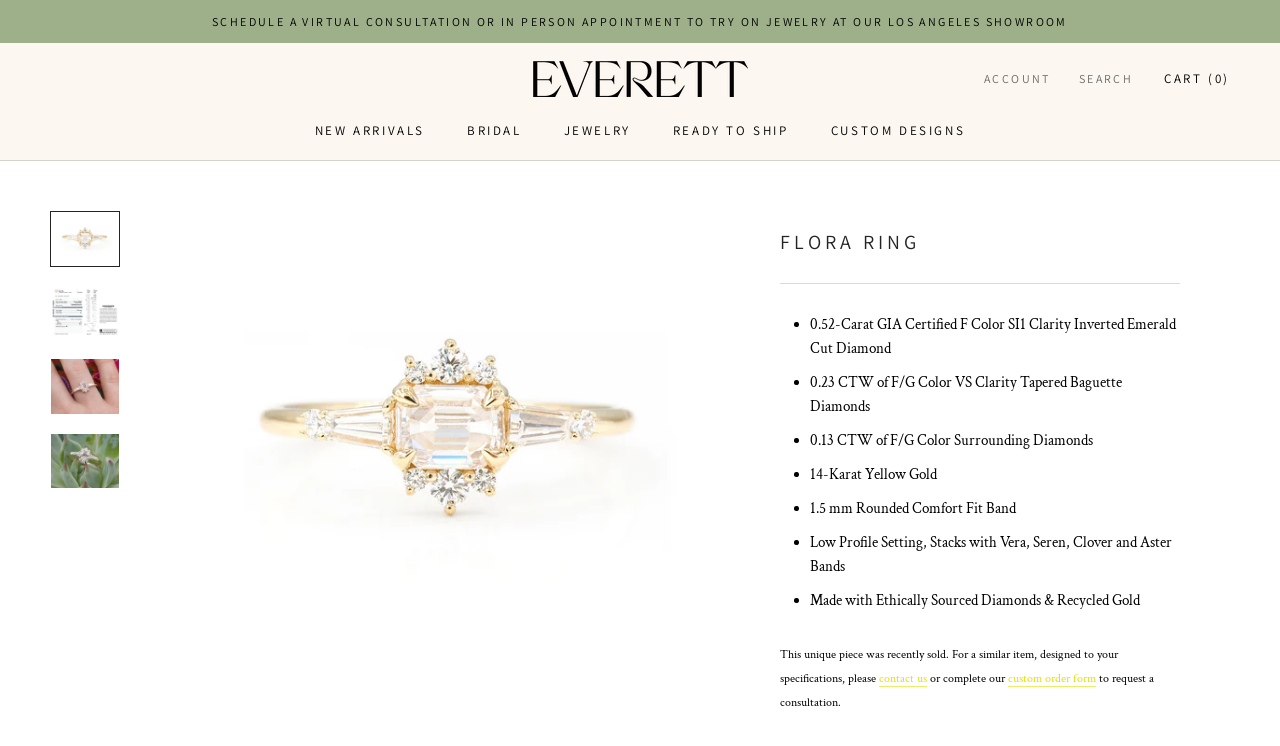

--- FILE ---
content_type: text/html; charset=utf-8
request_url: https://everettfinejewelry.com/products/flora-inverted-diamond-ring
body_size: 22419
content:
<!doctype html>

<html class="no-js" lang="en">
  <head>
    <!-- Google tag (gtag.js) -->
<script async src="https://www.googletagmanager.com/gtag/js?id=G-9PQSPG4K8R"></script>
<script>
  window.dataLayer = window.dataLayer || [];
  function gtag(){dataLayer.push(arguments);}
  gtag('js', new Date());

  gtag('config', 'G-9PQSPG4K8R');
</script>
    <meta name="google-site-verification" content="DCm38hkwcoKEe6CO0vsqksy4sLoLIr3qUKN-55L_Ag0" />
    <meta name="facebook-domain-verification" content="0logwbv2zjs745lena52jhv18lr12m" />
    <meta charset="utf-8">
    <meta http-equiv="X-UA-Compatible" content="IE=edge,chrome=1">
    <meta name="viewport" content="width=device-width, initial-scale=1.0, height=device-height, minimum-scale=1.0, user-scalable=0">
    <meta name="theme-color" content="">

    <title>
      Flora Ring &ndash; Everett
    </title><meta name="description" content="0.52-Carat GIA Certified F Color SI1 Clarity Inverted Emerald Cut Diamond 0.23 CTW of F/G Color VS Clarity Tapered Baguette Diamonds 0.13 CTW of F/G Color Surrounding Diamonds 14-Karat Yellow Gold 1.5 mm Rounded Comfort Fit Band  Low Profile Setting, Stacks with Vera, Seren, Clover and Aster Bands Made with Ethically S"><link rel="canonical" href="https://everettfinejewelry.com/products/flora-inverted-diamond-ring"><link rel="shortcut icon" href="//everettfinejewelry.com/cdn/shop/files/Everett_submark1_32x32.png?v=1633549970" type="image/png"><meta property="og:type" content="product">
  <meta property="og:title" content="Flora Ring"><meta property="og:image" content="http://everettfinejewelry.com/cdn/shop/products/Everett_Flora-Engagement-Ring_grande.jpg?v=1554409320">
    <meta property="og:image:secure_url" content="https://everettfinejewelry.com/cdn/shop/products/Everett_Flora-Engagement-Ring_grande.jpg?v=1554409320"><meta property="og:image" content="http://everettfinejewelry.com/cdn/shop/products/Flora_Inverted_Diamond_Ring_3_grande.png?v=1654630437">
    <meta property="og:image:secure_url" content="https://everettfinejewelry.com/cdn/shop/products/Flora_Inverted_Diamond_Ring_3_grande.png?v=1654630437"><meta property="og:image" content="http://everettfinejewelry.com/cdn/shop/products/Flora_Inverted_Diamond_Ring_2_grande.jpg?v=1654630437">
    <meta property="og:image:secure_url" content="https://everettfinejewelry.com/cdn/shop/products/Flora_Inverted_Diamond_Ring_2_grande.jpg?v=1654630437"><meta property="og:price:amount" content="4,800.00">
  <meta property="og:price:currency" content="USD"><meta property="og:description" content="0.52-Carat GIA Certified F Color SI1 Clarity Inverted Emerald Cut Diamond 0.23 CTW of F/G Color VS Clarity Tapered Baguette Diamonds 0.13 CTW of F/G Color Surrounding Diamonds 14-Karat Yellow Gold 1.5 mm Rounded Comfort Fit Band  Low Profile Setting, Stacks with Vera, Seren, Clover and Aster Bands Made with Ethically S"><meta property="og:url" content="https://everettfinejewelry.com/products/flora-inverted-diamond-ring">
<meta property="og:site_name" content="Everett"><meta name="twitter:card" content="summary"><meta name="twitter:title" content="Flora Ring">
  <meta name="twitter:description" content="
0.52-Carat GIA Certified F Color SI1 Clarity Inverted Emerald Cut Diamond
0.23 CTW of F/G Color VS Clarity Tapered Baguette Diamonds
0.13 CTW of F/G Color Surrounding Diamonds
14-Karat Yellow Gold
1.5 mm Rounded Comfort Fit Band 
Low Profile Setting, Stacks with Vera, Seren, Clover and Aster Bands
Made with Ethically Sourced Diamonds &amp;amp; Recycled Gold
">
  <meta name="twitter:image" content="https://everettfinejewelry.com/cdn/shop/products/Everett_Flora-Engagement-Ring_600x600_crop_center.jpg?v=1554409320">

    <script>window.performance && window.performance.mark && window.performance.mark('shopify.content_for_header.start');</script><meta name="google-site-verification" content="NxvAdvxIHJqLwtTfwciQxkOFU-MS0t9b8y7lzVXkxlw">
<meta id="shopify-digital-wallet" name="shopify-digital-wallet" content="/2110357615/digital_wallets/dialog">
<meta name="shopify-checkout-api-token" content="f5ff402b24aafaa27fe0d0e2f317fe78">
<meta id="in-context-paypal-metadata" data-shop-id="2110357615" data-venmo-supported="false" data-environment="production" data-locale="en_US" data-paypal-v4="true" data-currency="USD">
<link rel="alternate" type="application/json+oembed" href="https://everettfinejewelry.com/products/flora-inverted-diamond-ring.oembed">
<script async="async" src="/checkouts/internal/preloads.js?locale=en-US"></script>
<link rel="preconnect" href="https://shop.app" crossorigin="anonymous">
<script async="async" src="https://shop.app/checkouts/internal/preloads.js?locale=en-US&shop_id=2110357615" crossorigin="anonymous"></script>
<script id="apple-pay-shop-capabilities" type="application/json">{"shopId":2110357615,"countryCode":"US","currencyCode":"USD","merchantCapabilities":["supports3DS"],"merchantId":"gid:\/\/shopify\/Shop\/2110357615","merchantName":"Everett","requiredBillingContactFields":["postalAddress","email","phone"],"requiredShippingContactFields":["postalAddress","email","phone"],"shippingType":"shipping","supportedNetworks":["visa","masterCard","amex","discover","elo","jcb"],"total":{"type":"pending","label":"Everett","amount":"1.00"},"shopifyPaymentsEnabled":true,"supportsSubscriptions":true}</script>
<script id="shopify-features" type="application/json">{"accessToken":"f5ff402b24aafaa27fe0d0e2f317fe78","betas":["rich-media-storefront-analytics"],"domain":"everettfinejewelry.com","predictiveSearch":true,"shopId":2110357615,"locale":"en"}</script>
<script>var Shopify = Shopify || {};
Shopify.shop = "everettfinejewelry.myshopify.com";
Shopify.locale = "en";
Shopify.currency = {"active":"USD","rate":"1.0"};
Shopify.country = "US";
Shopify.theme = {"name":"Prestige - Three-Panel Banner","id":81846861935,"schema_name":"Prestige","schema_version":"1.2.1","theme_store_id":855,"role":"main"};
Shopify.theme.handle = "null";
Shopify.theme.style = {"id":null,"handle":null};
Shopify.cdnHost = "everettfinejewelry.com/cdn";
Shopify.routes = Shopify.routes || {};
Shopify.routes.root = "/";</script>
<script type="module">!function(o){(o.Shopify=o.Shopify||{}).modules=!0}(window);</script>
<script>!function(o){function n(){var o=[];function n(){o.push(Array.prototype.slice.apply(arguments))}return n.q=o,n}var t=o.Shopify=o.Shopify||{};t.loadFeatures=n(),t.autoloadFeatures=n()}(window);</script>
<script>
  window.ShopifyPay = window.ShopifyPay || {};
  window.ShopifyPay.apiHost = "shop.app\/pay";
  window.ShopifyPay.redirectState = null;
</script>
<script id="shop-js-analytics" type="application/json">{"pageType":"product"}</script>
<script defer="defer" async type="module" src="//everettfinejewelry.com/cdn/shopifycloud/shop-js/modules/v2/client.init-shop-cart-sync_C5BV16lS.en.esm.js"></script>
<script defer="defer" async type="module" src="//everettfinejewelry.com/cdn/shopifycloud/shop-js/modules/v2/chunk.common_CygWptCX.esm.js"></script>
<script type="module">
  await import("//everettfinejewelry.com/cdn/shopifycloud/shop-js/modules/v2/client.init-shop-cart-sync_C5BV16lS.en.esm.js");
await import("//everettfinejewelry.com/cdn/shopifycloud/shop-js/modules/v2/chunk.common_CygWptCX.esm.js");

  window.Shopify.SignInWithShop?.initShopCartSync?.({"fedCMEnabled":true,"windoidEnabled":true});

</script>
<script>
  window.Shopify = window.Shopify || {};
  if (!window.Shopify.featureAssets) window.Shopify.featureAssets = {};
  window.Shopify.featureAssets['shop-js'] = {"shop-cart-sync":["modules/v2/client.shop-cart-sync_ZFArdW7E.en.esm.js","modules/v2/chunk.common_CygWptCX.esm.js"],"init-fed-cm":["modules/v2/client.init-fed-cm_CmiC4vf6.en.esm.js","modules/v2/chunk.common_CygWptCX.esm.js"],"shop-button":["modules/v2/client.shop-button_tlx5R9nI.en.esm.js","modules/v2/chunk.common_CygWptCX.esm.js"],"shop-cash-offers":["modules/v2/client.shop-cash-offers_DOA2yAJr.en.esm.js","modules/v2/chunk.common_CygWptCX.esm.js","modules/v2/chunk.modal_D71HUcav.esm.js"],"init-windoid":["modules/v2/client.init-windoid_sURxWdc1.en.esm.js","modules/v2/chunk.common_CygWptCX.esm.js"],"shop-toast-manager":["modules/v2/client.shop-toast-manager_ClPi3nE9.en.esm.js","modules/v2/chunk.common_CygWptCX.esm.js"],"init-shop-email-lookup-coordinator":["modules/v2/client.init-shop-email-lookup-coordinator_B8hsDcYM.en.esm.js","modules/v2/chunk.common_CygWptCX.esm.js"],"init-shop-cart-sync":["modules/v2/client.init-shop-cart-sync_C5BV16lS.en.esm.js","modules/v2/chunk.common_CygWptCX.esm.js"],"avatar":["modules/v2/client.avatar_BTnouDA3.en.esm.js"],"pay-button":["modules/v2/client.pay-button_FdsNuTd3.en.esm.js","modules/v2/chunk.common_CygWptCX.esm.js"],"init-customer-accounts":["modules/v2/client.init-customer-accounts_DxDtT_ad.en.esm.js","modules/v2/client.shop-login-button_C5VAVYt1.en.esm.js","modules/v2/chunk.common_CygWptCX.esm.js","modules/v2/chunk.modal_D71HUcav.esm.js"],"init-shop-for-new-customer-accounts":["modules/v2/client.init-shop-for-new-customer-accounts_ChsxoAhi.en.esm.js","modules/v2/client.shop-login-button_C5VAVYt1.en.esm.js","modules/v2/chunk.common_CygWptCX.esm.js","modules/v2/chunk.modal_D71HUcav.esm.js"],"shop-login-button":["modules/v2/client.shop-login-button_C5VAVYt1.en.esm.js","modules/v2/chunk.common_CygWptCX.esm.js","modules/v2/chunk.modal_D71HUcav.esm.js"],"init-customer-accounts-sign-up":["modules/v2/client.init-customer-accounts-sign-up_CPSyQ0Tj.en.esm.js","modules/v2/client.shop-login-button_C5VAVYt1.en.esm.js","modules/v2/chunk.common_CygWptCX.esm.js","modules/v2/chunk.modal_D71HUcav.esm.js"],"shop-follow-button":["modules/v2/client.shop-follow-button_Cva4Ekp9.en.esm.js","modules/v2/chunk.common_CygWptCX.esm.js","modules/v2/chunk.modal_D71HUcav.esm.js"],"checkout-modal":["modules/v2/client.checkout-modal_BPM8l0SH.en.esm.js","modules/v2/chunk.common_CygWptCX.esm.js","modules/v2/chunk.modal_D71HUcav.esm.js"],"lead-capture":["modules/v2/client.lead-capture_Bi8yE_yS.en.esm.js","modules/v2/chunk.common_CygWptCX.esm.js","modules/v2/chunk.modal_D71HUcav.esm.js"],"shop-login":["modules/v2/client.shop-login_D6lNrXab.en.esm.js","modules/v2/chunk.common_CygWptCX.esm.js","modules/v2/chunk.modal_D71HUcav.esm.js"],"payment-terms":["modules/v2/client.payment-terms_CZxnsJam.en.esm.js","modules/v2/chunk.common_CygWptCX.esm.js","modules/v2/chunk.modal_D71HUcav.esm.js"]};
</script>
<script>(function() {
  var isLoaded = false;
  function asyncLoad() {
    if (isLoaded) return;
    isLoaded = true;
    var urls = ["https:\/\/static.klaviyo.com\/onsite\/js\/klaviyo.js?company_id=NLf6mU\u0026shop=everettfinejewelry.myshopify.com","https:\/\/cdn.nfcube.com\/instafeed-4b419962b6218ae62cb354552e293842.js?shop=everettfinejewelry.myshopify.com"];
    for (var i = 0; i < urls.length; i++) {
      var s = document.createElement('script');
      s.type = 'text/javascript';
      s.async = true;
      s.src = urls[i];
      var x = document.getElementsByTagName('script')[0];
      x.parentNode.insertBefore(s, x);
    }
  };
  if(window.attachEvent) {
    window.attachEvent('onload', asyncLoad);
  } else {
    window.addEventListener('load', asyncLoad, false);
  }
})();</script>
<script id="__st">var __st={"a":2110357615,"offset":-28800,"reqid":"d428a1bd-1937-496d-8252-69cfd441d27e-1768821379","pageurl":"everettfinejewelry.com\/products\/flora-inverted-diamond-ring","u":"fe6f44196dad","p":"product","rtyp":"product","rid":1403256111215};</script>
<script>window.ShopifyPaypalV4VisibilityTracking = true;</script>
<script id="captcha-bootstrap">!function(){'use strict';const t='contact',e='account',n='new_comment',o=[[t,t],['blogs',n],['comments',n],[t,'customer']],c=[[e,'customer_login'],[e,'guest_login'],[e,'recover_customer_password'],[e,'create_customer']],r=t=>t.map((([t,e])=>`form[action*='/${t}']:not([data-nocaptcha='true']) input[name='form_type'][value='${e}']`)).join(','),a=t=>()=>t?[...document.querySelectorAll(t)].map((t=>t.form)):[];function s(){const t=[...o],e=r(t);return a(e)}const i='password',u='form_key',d=['recaptcha-v3-token','g-recaptcha-response','h-captcha-response',i],f=()=>{try{return window.sessionStorage}catch{return}},m='__shopify_v',_=t=>t.elements[u];function p(t,e,n=!1){try{const o=window.sessionStorage,c=JSON.parse(o.getItem(e)),{data:r}=function(t){const{data:e,action:n}=t;return t[m]||n?{data:e,action:n}:{data:t,action:n}}(c);for(const[e,n]of Object.entries(r))t.elements[e]&&(t.elements[e].value=n);n&&o.removeItem(e)}catch(o){console.error('form repopulation failed',{error:o})}}const l='form_type',E='cptcha';function T(t){t.dataset[E]=!0}const w=window,h=w.document,L='Shopify',v='ce_forms',y='captcha';let A=!1;((t,e)=>{const n=(g='f06e6c50-85a8-45c8-87d0-21a2b65856fe',I='https://cdn.shopify.com/shopifycloud/storefront-forms-hcaptcha/ce_storefront_forms_captcha_hcaptcha.v1.5.2.iife.js',D={infoText:'Protected by hCaptcha',privacyText:'Privacy',termsText:'Terms'},(t,e,n)=>{const o=w[L][v],c=o.bindForm;if(c)return c(t,g,e,D).then(n);var r;o.q.push([[t,g,e,D],n]),r=I,A||(h.body.append(Object.assign(h.createElement('script'),{id:'captcha-provider',async:!0,src:r})),A=!0)});var g,I,D;w[L]=w[L]||{},w[L][v]=w[L][v]||{},w[L][v].q=[],w[L][y]=w[L][y]||{},w[L][y].protect=function(t,e){n(t,void 0,e),T(t)},Object.freeze(w[L][y]),function(t,e,n,w,h,L){const[v,y,A,g]=function(t,e,n){const i=e?o:[],u=t?c:[],d=[...i,...u],f=r(d),m=r(i),_=r(d.filter((([t,e])=>n.includes(e))));return[a(f),a(m),a(_),s()]}(w,h,L),I=t=>{const e=t.target;return e instanceof HTMLFormElement?e:e&&e.form},D=t=>v().includes(t);t.addEventListener('submit',(t=>{const e=I(t);if(!e)return;const n=D(e)&&!e.dataset.hcaptchaBound&&!e.dataset.recaptchaBound,o=_(e),c=g().includes(e)&&(!o||!o.value);(n||c)&&t.preventDefault(),c&&!n&&(function(t){try{if(!f())return;!function(t){const e=f();if(!e)return;const n=_(t);if(!n)return;const o=n.value;o&&e.removeItem(o)}(t);const e=Array.from(Array(32),(()=>Math.random().toString(36)[2])).join('');!function(t,e){_(t)||t.append(Object.assign(document.createElement('input'),{type:'hidden',name:u})),t.elements[u].value=e}(t,e),function(t,e){const n=f();if(!n)return;const o=[...t.querySelectorAll(`input[type='${i}']`)].map((({name:t})=>t)),c=[...d,...o],r={};for(const[a,s]of new FormData(t).entries())c.includes(a)||(r[a]=s);n.setItem(e,JSON.stringify({[m]:1,action:t.action,data:r}))}(t,e)}catch(e){console.error('failed to persist form',e)}}(e),e.submit())}));const S=(t,e)=>{t&&!t.dataset[E]&&(n(t,e.some((e=>e===t))),T(t))};for(const o of['focusin','change'])t.addEventListener(o,(t=>{const e=I(t);D(e)&&S(e,y())}));const B=e.get('form_key'),M=e.get(l),P=B&&M;t.addEventListener('DOMContentLoaded',(()=>{const t=y();if(P)for(const e of t)e.elements[l].value===M&&p(e,B);[...new Set([...A(),...v().filter((t=>'true'===t.dataset.shopifyCaptcha))])].forEach((e=>S(e,t)))}))}(h,new URLSearchParams(w.location.search),n,t,e,['guest_login'])})(!0,!0)}();</script>
<script integrity="sha256-4kQ18oKyAcykRKYeNunJcIwy7WH5gtpwJnB7kiuLZ1E=" data-source-attribution="shopify.loadfeatures" defer="defer" src="//everettfinejewelry.com/cdn/shopifycloud/storefront/assets/storefront/load_feature-a0a9edcb.js" crossorigin="anonymous"></script>
<script crossorigin="anonymous" defer="defer" src="//everettfinejewelry.com/cdn/shopifycloud/storefront/assets/shopify_pay/storefront-65b4c6d7.js?v=20250812"></script>
<script data-source-attribution="shopify.dynamic_checkout.dynamic.init">var Shopify=Shopify||{};Shopify.PaymentButton=Shopify.PaymentButton||{isStorefrontPortableWallets:!0,init:function(){window.Shopify.PaymentButton.init=function(){};var t=document.createElement("script");t.src="https://everettfinejewelry.com/cdn/shopifycloud/portable-wallets/latest/portable-wallets.en.js",t.type="module",document.head.appendChild(t)}};
</script>
<script data-source-attribution="shopify.dynamic_checkout.buyer_consent">
  function portableWalletsHideBuyerConsent(e){var t=document.getElementById("shopify-buyer-consent"),n=document.getElementById("shopify-subscription-policy-button");t&&n&&(t.classList.add("hidden"),t.setAttribute("aria-hidden","true"),n.removeEventListener("click",e))}function portableWalletsShowBuyerConsent(e){var t=document.getElementById("shopify-buyer-consent"),n=document.getElementById("shopify-subscription-policy-button");t&&n&&(t.classList.remove("hidden"),t.removeAttribute("aria-hidden"),n.addEventListener("click",e))}window.Shopify?.PaymentButton&&(window.Shopify.PaymentButton.hideBuyerConsent=portableWalletsHideBuyerConsent,window.Shopify.PaymentButton.showBuyerConsent=portableWalletsShowBuyerConsent);
</script>
<script data-source-attribution="shopify.dynamic_checkout.cart.bootstrap">document.addEventListener("DOMContentLoaded",(function(){function t(){return document.querySelector("shopify-accelerated-checkout-cart, shopify-accelerated-checkout")}if(t())Shopify.PaymentButton.init();else{new MutationObserver((function(e,n){t()&&(Shopify.PaymentButton.init(),n.disconnect())})).observe(document.body,{childList:!0,subtree:!0})}}));
</script>
<link id="shopify-accelerated-checkout-styles" rel="stylesheet" media="screen" href="https://everettfinejewelry.com/cdn/shopifycloud/portable-wallets/latest/accelerated-checkout-backwards-compat.css" crossorigin="anonymous">
<style id="shopify-accelerated-checkout-cart">
        #shopify-buyer-consent {
  margin-top: 1em;
  display: inline-block;
  width: 100%;
}

#shopify-buyer-consent.hidden {
  display: none;
}

#shopify-subscription-policy-button {
  background: none;
  border: none;
  padding: 0;
  text-decoration: underline;
  font-size: inherit;
  cursor: pointer;
}

#shopify-subscription-policy-button::before {
  box-shadow: none;
}

      </style>

<script>window.performance && window.performance.mark && window.performance.mark('shopify.content_for_header.end');</script>

    <link rel="stylesheet" href="//everettfinejewelry.com/cdn/shop/t/6/assets/theme.scss.css?v=174973787665148533901762881341">

    <script>
      // This allows to expose several variables to the global scope, to be used in scripts
      window.theme = {
        template: "product",
        shopCurrency: "USD",
        moneyFormat: "${{amount}}",
        moneyWithCurrencyFormat: "${{amount}} USD",
        currencyConversionEnabled: false,
        currencyConversionMoneyFormat: "money_format",
        currencyConversionRoundAmounts: true,
        searchMode: "product",
        showPageTransition: true,
        showElementStaggering: true,
        showImageZooming: false,
        enableExperimentalResizeObserver: false
      };

      window.languages = {
        cartAddNote: "Add Order Note",
        cartEditNote: "Edit Order Note",
        productImageLoadingError: "This image could not be loaded. Please try to reload the page.",
        productFormAddToCart: "Add to cart",
        productFormUnavailable: "Unavailable",
        productFormSoldOut: "Sold Out",
        shippingEstimatorOneResult: "1 option available:",
        shippingEstimatorMoreResults: "{{count}} options available:",
        shippingEstimatorNoResults: "No shipping could be found"
      };

      window.lazySizesConfig = {
        loadHidden: false,
        hFac: 0.5,
        expFactor: 2,
        ricTimeout: 150,
        lazyClass: 'Image--lazyLoad',
        loadingClass: 'Image--lazyLoading',
        loadedClass: 'Image--lazyLoaded'
      };

      document.documentElement.className = document.documentElement.className.replace('no-js', 'js');
      document.documentElement.style.setProperty('--window-height', window.innerHeight + 'px');

      // We do a quick detection of some features (we could use Modernizr but for so little...)
      (function() {
        document.documentElement.className += ((window.CSS && window.CSS.supports('(position: sticky) or (position: -webkit-sticky)')) ? ' supports-sticky' : ' no-supports-sticky');
        document.documentElement.className += (window.matchMedia('(-moz-touch-enabled: 1), (hover: none)')).matches ? ' no-supports-hover' : ' supports-hover';
      }());

      window.onpageshow = function (event) {
        if (event.persisted) {
          window.location.reload();
        }
      };
    </script>

    <script src="//everettfinejewelry.com/cdn/shop/t/6/assets/lazysizes.min.js?v=174358363404432586981604882496" async></script>

    
<script src="https://polyfill-fastly.net/v3/polyfill.min.js?unknown=polyfill&features=fetch,Element.prototype.closest,Element.prototype.remove,Element.prototype.classList,Array.prototype.includes,Array.prototype.fill,Object.assign,CustomEvent,IntersectionObserver,IntersectionObserverEntry" defer></script>

    <script src="//everettfinejewelry.com/cdn/shop/t/6/assets/libs.min.js?v=88466822118989791001604882496" defer></script>
    <script src="//everettfinejewelry.com/cdn/shop/t/6/assets/theme.min.js?v=79083136020555575551604882502" defer></script>
    <script src="//everettfinejewelry.com/cdn/shop/t/6/assets/custom.js?v=8814717088703906631604882493" defer></script>

    
  <script type="application/ld+json">
  {
    "@context": "http://schema.org",
    "@type": "Product",
    "offers": {
      "@type": "Offer",
      "availability":"//schema.org/OutOfStock",
      "price": "4,800.00",
      "priceCurrency": "USD"
    },
    "brand": "everettfinejewelry",
    "name": "Flora Ring",
    "description": "\n0.52-Carat GIA Certified F Color SI1 Clarity Inverted Emerald Cut Diamond\n0.23 CTW of F\/G Color VS Clarity Tapered Baguette Diamonds\n0.13 CTW of F\/G Color Surrounding Diamonds\n14-Karat Yellow Gold\n1.5 mm Rounded Comfort Fit Band \nLow Profile Setting, Stacks with Vera, Seren, Clover and Aster Bands\nMade with Ethically Sourced Diamonds \u0026amp; Recycled Gold\n",
    "category": "Archive",
    "url": "https://everettfinejewelry.com/products/flora-inverted-diamond-ring",
    "image": {
      "@type": "ImageObject",
      "url": "https://everettfinejewelry.com/cdn/shop/products/Everett_Flora-Engagement-Ring_1024x1024.jpg?v=1554409320",
      "image": "https://everettfinejewelry.com/cdn/shop/products/Everett_Flora-Engagement-Ring_1024x1024.jpg?v=1554409320",
      "name": "Everett Fine Jewelry Flora Inverted Diamond Ring",
      "width": 1024,
      "height": 1024
    }
  }
  </script>


    <!-- Custom CSS - Added by Alt & Dot August 2018 -->
    <link href="//everettfinejewelry.com/cdn/shop/t/6/assets/alt-dot-custom.scss.css?v=139444964650062180301604884643" rel="stylesheet" type="text/css" media="all" />
    <link href="//everettfinejewelry.com/cdn/shop/t/6/assets/alt-dot-custom.min.css?v=183444816790793286811605188768" rel="stylesheet" type="text/css" media="all" />
  
  <!-- "snippets/bookthatapp-widgets.liquid" was not rendered, the associated app was uninstalled -->

<!-- GSSTART Image swap. Do not change -->
<script  type="text/javascript">
  gsCollection = {
    };
</script>
 
<!-- Image swap code end. Do not change GSEND -->
  <script type="application/ld+json">
{
  "@context": "https://schema.org",
  "@type": "Organization",
  "name": "Everett Fine Jewelry",
  "alternateName": "Everett",
  "telephone": "+13103398419",
  "email":"ali@everettfinejewelry.com",
  "description":"Los Angeles based jewelry company with timeless aesthetic by designer Alexandra Cole Nelson.",
  "url": "https://everettfinejewelry.com/",
  "logo": "https://cdn.shopify.com/s/files/1/0021/1035/7615/files/Everett_logo_215x.png",
  "image":"https://cdn.shopify.com/s/files/1/0021/1035/7615/files/Everett-OGPjpg.jpg?v=1666371189",
  "sameAs": [
    "https://www.instagram.com/everettfinejewelry",
    "https://www.facebook.com/everettfinejewelry"
  ]
}
</script><!-- BEGIN app block: shopify://apps/klaviyo-email-marketing-sms/blocks/klaviyo-onsite-embed/2632fe16-c075-4321-a88b-50b567f42507 -->












  <script async src="https://static.klaviyo.com/onsite/js/VERJky/klaviyo.js?company_id=VERJky"></script>
  <script>!function(){if(!window.klaviyo){window._klOnsite=window._klOnsite||[];try{window.klaviyo=new Proxy({},{get:function(n,i){return"push"===i?function(){var n;(n=window._klOnsite).push.apply(n,arguments)}:function(){for(var n=arguments.length,o=new Array(n),w=0;w<n;w++)o[w]=arguments[w];var t="function"==typeof o[o.length-1]?o.pop():void 0,e=new Promise((function(n){window._klOnsite.push([i].concat(o,[function(i){t&&t(i),n(i)}]))}));return e}}})}catch(n){window.klaviyo=window.klaviyo||[],window.klaviyo.push=function(){var n;(n=window._klOnsite).push.apply(n,arguments)}}}}();</script>

  
    <script id="viewed_product">
      if (item == null) {
        var _learnq = _learnq || [];

        var MetafieldReviews = null
        var MetafieldYotpoRating = null
        var MetafieldYotpoCount = null
        var MetafieldLooxRating = null
        var MetafieldLooxCount = null
        var okendoProduct = null
        var okendoProductReviewCount = null
        var okendoProductReviewAverageValue = null
        try {
          // The following fields are used for Customer Hub recently viewed in order to add reviews.
          // This information is not part of __kla_viewed. Instead, it is part of __kla_viewed_reviewed_items
          MetafieldReviews = {};
          MetafieldYotpoRating = null
          MetafieldYotpoCount = null
          MetafieldLooxRating = null
          MetafieldLooxCount = null

          okendoProduct = null
          // If the okendo metafield is not legacy, it will error, which then requires the new json formatted data
          if (okendoProduct && 'error' in okendoProduct) {
            okendoProduct = null
          }
          okendoProductReviewCount = okendoProduct ? okendoProduct.reviewCount : null
          okendoProductReviewAverageValue = okendoProduct ? okendoProduct.reviewAverageValue : null
        } catch (error) {
          console.error('Error in Klaviyo onsite reviews tracking:', error);
        }

        var item = {
          Name: "Flora Ring",
          ProductID: 1403256111215,
          Categories: ["Archive"],
          ImageURL: "https://everettfinejewelry.com/cdn/shop/products/Everett_Flora-Engagement-Ring_grande.jpg?v=1554409320",
          URL: "https://everettfinejewelry.com/products/flora-inverted-diamond-ring",
          Brand: "everettfinejewelry",
          Price: "$4,800.00",
          Value: "4,800.00",
          CompareAtPrice: "$0.00"
        };
        _learnq.push(['track', 'Viewed Product', item]);
        _learnq.push(['trackViewedItem', {
          Title: item.Name,
          ItemId: item.ProductID,
          Categories: item.Categories,
          ImageUrl: item.ImageURL,
          Url: item.URL,
          Metadata: {
            Brand: item.Brand,
            Price: item.Price,
            Value: item.Value,
            CompareAtPrice: item.CompareAtPrice
          },
          metafields:{
            reviews: MetafieldReviews,
            yotpo:{
              rating: MetafieldYotpoRating,
              count: MetafieldYotpoCount,
            },
            loox:{
              rating: MetafieldLooxRating,
              count: MetafieldLooxCount,
            },
            okendo: {
              rating: okendoProductReviewAverageValue,
              count: okendoProductReviewCount,
            }
          }
        }]);
      }
    </script>
  




  <script>
    window.klaviyoReviewsProductDesignMode = false
  </script>







<!-- END app block --><link href="https://monorail-edge.shopifysvc.com" rel="dns-prefetch">
<script>(function(){if ("sendBeacon" in navigator && "performance" in window) {try {var session_token_from_headers = performance.getEntriesByType('navigation')[0].serverTiming.find(x => x.name == '_s').description;} catch {var session_token_from_headers = undefined;}var session_cookie_matches = document.cookie.match(/_shopify_s=([^;]*)/);var session_token_from_cookie = session_cookie_matches && session_cookie_matches.length === 2 ? session_cookie_matches[1] : "";var session_token = session_token_from_headers || session_token_from_cookie || "";function handle_abandonment_event(e) {var entries = performance.getEntries().filter(function(entry) {return /monorail-edge.shopifysvc.com/.test(entry.name);});if (!window.abandonment_tracked && entries.length === 0) {window.abandonment_tracked = true;var currentMs = Date.now();var navigation_start = performance.timing.navigationStart;var payload = {shop_id: 2110357615,url: window.location.href,navigation_start,duration: currentMs - navigation_start,session_token,page_type: "product"};window.navigator.sendBeacon("https://monorail-edge.shopifysvc.com/v1/produce", JSON.stringify({schema_id: "online_store_buyer_site_abandonment/1.1",payload: payload,metadata: {event_created_at_ms: currentMs,event_sent_at_ms: currentMs}}));}}window.addEventListener('pagehide', handle_abandonment_event);}}());</script>
<script id="web-pixels-manager-setup">(function e(e,d,r,n,o){if(void 0===o&&(o={}),!Boolean(null===(a=null===(i=window.Shopify)||void 0===i?void 0:i.analytics)||void 0===a?void 0:a.replayQueue)){var i,a;window.Shopify=window.Shopify||{};var t=window.Shopify;t.analytics=t.analytics||{};var s=t.analytics;s.replayQueue=[],s.publish=function(e,d,r){return s.replayQueue.push([e,d,r]),!0};try{self.performance.mark("wpm:start")}catch(e){}var l=function(){var e={modern:/Edge?\/(1{2}[4-9]|1[2-9]\d|[2-9]\d{2}|\d{4,})\.\d+(\.\d+|)|Firefox\/(1{2}[4-9]|1[2-9]\d|[2-9]\d{2}|\d{4,})\.\d+(\.\d+|)|Chrom(ium|e)\/(9{2}|\d{3,})\.\d+(\.\d+|)|(Maci|X1{2}).+ Version\/(15\.\d+|(1[6-9]|[2-9]\d|\d{3,})\.\d+)([,.]\d+|)( \(\w+\)|)( Mobile\/\w+|) Safari\/|Chrome.+OPR\/(9{2}|\d{3,})\.\d+\.\d+|(CPU[ +]OS|iPhone[ +]OS|CPU[ +]iPhone|CPU IPhone OS|CPU iPad OS)[ +]+(15[._]\d+|(1[6-9]|[2-9]\d|\d{3,})[._]\d+)([._]\d+|)|Android:?[ /-](13[3-9]|1[4-9]\d|[2-9]\d{2}|\d{4,})(\.\d+|)(\.\d+|)|Android.+Firefox\/(13[5-9]|1[4-9]\d|[2-9]\d{2}|\d{4,})\.\d+(\.\d+|)|Android.+Chrom(ium|e)\/(13[3-9]|1[4-9]\d|[2-9]\d{2}|\d{4,})\.\d+(\.\d+|)|SamsungBrowser\/([2-9]\d|\d{3,})\.\d+/,legacy:/Edge?\/(1[6-9]|[2-9]\d|\d{3,})\.\d+(\.\d+|)|Firefox\/(5[4-9]|[6-9]\d|\d{3,})\.\d+(\.\d+|)|Chrom(ium|e)\/(5[1-9]|[6-9]\d|\d{3,})\.\d+(\.\d+|)([\d.]+$|.*Safari\/(?![\d.]+ Edge\/[\d.]+$))|(Maci|X1{2}).+ Version\/(10\.\d+|(1[1-9]|[2-9]\d|\d{3,})\.\d+)([,.]\d+|)( \(\w+\)|)( Mobile\/\w+|) Safari\/|Chrome.+OPR\/(3[89]|[4-9]\d|\d{3,})\.\d+\.\d+|(CPU[ +]OS|iPhone[ +]OS|CPU[ +]iPhone|CPU IPhone OS|CPU iPad OS)[ +]+(10[._]\d+|(1[1-9]|[2-9]\d|\d{3,})[._]\d+)([._]\d+|)|Android:?[ /-](13[3-9]|1[4-9]\d|[2-9]\d{2}|\d{4,})(\.\d+|)(\.\d+|)|Mobile Safari.+OPR\/([89]\d|\d{3,})\.\d+\.\d+|Android.+Firefox\/(13[5-9]|1[4-9]\d|[2-9]\d{2}|\d{4,})\.\d+(\.\d+|)|Android.+Chrom(ium|e)\/(13[3-9]|1[4-9]\d|[2-9]\d{2}|\d{4,})\.\d+(\.\d+|)|Android.+(UC? ?Browser|UCWEB|U3)[ /]?(15\.([5-9]|\d{2,})|(1[6-9]|[2-9]\d|\d{3,})\.\d+)\.\d+|SamsungBrowser\/(5\.\d+|([6-9]|\d{2,})\.\d+)|Android.+MQ{2}Browser\/(14(\.(9|\d{2,})|)|(1[5-9]|[2-9]\d|\d{3,})(\.\d+|))(\.\d+|)|K[Aa][Ii]OS\/(3\.\d+|([4-9]|\d{2,})\.\d+)(\.\d+|)/},d=e.modern,r=e.legacy,n=navigator.userAgent;return n.match(d)?"modern":n.match(r)?"legacy":"unknown"}(),u="modern"===l?"modern":"legacy",c=(null!=n?n:{modern:"",legacy:""})[u],f=function(e){return[e.baseUrl,"/wpm","/b",e.hashVersion,"modern"===e.buildTarget?"m":"l",".js"].join("")}({baseUrl:d,hashVersion:r,buildTarget:u}),m=function(e){var d=e.version,r=e.bundleTarget,n=e.surface,o=e.pageUrl,i=e.monorailEndpoint;return{emit:function(e){var a=e.status,t=e.errorMsg,s=(new Date).getTime(),l=JSON.stringify({metadata:{event_sent_at_ms:s},events:[{schema_id:"web_pixels_manager_load/3.1",payload:{version:d,bundle_target:r,page_url:o,status:a,surface:n,error_msg:t},metadata:{event_created_at_ms:s}}]});if(!i)return console&&console.warn&&console.warn("[Web Pixels Manager] No Monorail endpoint provided, skipping logging."),!1;try{return self.navigator.sendBeacon.bind(self.navigator)(i,l)}catch(e){}var u=new XMLHttpRequest;try{return u.open("POST",i,!0),u.setRequestHeader("Content-Type","text/plain"),u.send(l),!0}catch(e){return console&&console.warn&&console.warn("[Web Pixels Manager] Got an unhandled error while logging to Monorail."),!1}}}}({version:r,bundleTarget:l,surface:e.surface,pageUrl:self.location.href,monorailEndpoint:e.monorailEndpoint});try{o.browserTarget=l,function(e){var d=e.src,r=e.async,n=void 0===r||r,o=e.onload,i=e.onerror,a=e.sri,t=e.scriptDataAttributes,s=void 0===t?{}:t,l=document.createElement("script"),u=document.querySelector("head"),c=document.querySelector("body");if(l.async=n,l.src=d,a&&(l.integrity=a,l.crossOrigin="anonymous"),s)for(var f in s)if(Object.prototype.hasOwnProperty.call(s,f))try{l.dataset[f]=s[f]}catch(e){}if(o&&l.addEventListener("load",o),i&&l.addEventListener("error",i),u)u.appendChild(l);else{if(!c)throw new Error("Did not find a head or body element to append the script");c.appendChild(l)}}({src:f,async:!0,onload:function(){if(!function(){var e,d;return Boolean(null===(d=null===(e=window.Shopify)||void 0===e?void 0:e.analytics)||void 0===d?void 0:d.initialized)}()){var d=window.webPixelsManager.init(e)||void 0;if(d){var r=window.Shopify.analytics;r.replayQueue.forEach((function(e){var r=e[0],n=e[1],o=e[2];d.publishCustomEvent(r,n,o)})),r.replayQueue=[],r.publish=d.publishCustomEvent,r.visitor=d.visitor,r.initialized=!0}}},onerror:function(){return m.emit({status:"failed",errorMsg:"".concat(f," has failed to load")})},sri:function(e){var d=/^sha384-[A-Za-z0-9+/=]+$/;return"string"==typeof e&&d.test(e)}(c)?c:"",scriptDataAttributes:o}),m.emit({status:"loading"})}catch(e){m.emit({status:"failed",errorMsg:(null==e?void 0:e.message)||"Unknown error"})}}})({shopId: 2110357615,storefrontBaseUrl: "https://everettfinejewelry.com",extensionsBaseUrl: "https://extensions.shopifycdn.com/cdn/shopifycloud/web-pixels-manager",monorailEndpoint: "https://monorail-edge.shopifysvc.com/unstable/produce_batch",surface: "storefront-renderer",enabledBetaFlags: ["2dca8a86"],webPixelsConfigList: [{"id":"1626407196","configuration":"{\"accountID\":\"VERJky\",\"webPixelConfig\":\"eyJlbmFibGVBZGRlZFRvQ2FydEV2ZW50cyI6IHRydWV9\"}","eventPayloadVersion":"v1","runtimeContext":"STRICT","scriptVersion":"524f6c1ee37bacdca7657a665bdca589","type":"APP","apiClientId":123074,"privacyPurposes":["ANALYTICS","MARKETING"],"dataSharingAdjustments":{"protectedCustomerApprovalScopes":["read_customer_address","read_customer_email","read_customer_name","read_customer_personal_data","read_customer_phone"]}},{"id":"836305180","configuration":"{\"config\":\"{\\\"pixel_id\\\":\\\"GT-WB72JDM\\\",\\\"target_country\\\":\\\"US\\\",\\\"gtag_events\\\":[{\\\"type\\\":\\\"purchase\\\",\\\"action_label\\\":\\\"MC-TTECZLPR7P\\\"},{\\\"type\\\":\\\"page_view\\\",\\\"action_label\\\":\\\"MC-TTECZLPR7P\\\"},{\\\"type\\\":\\\"view_item\\\",\\\"action_label\\\":\\\"MC-TTECZLPR7P\\\"}],\\\"enable_monitoring_mode\\\":false}\"}","eventPayloadVersion":"v1","runtimeContext":"OPEN","scriptVersion":"b2a88bafab3e21179ed38636efcd8a93","type":"APP","apiClientId":1780363,"privacyPurposes":[],"dataSharingAdjustments":{"protectedCustomerApprovalScopes":["read_customer_address","read_customer_email","read_customer_name","read_customer_personal_data","read_customer_phone"]}},{"id":"134807836","eventPayloadVersion":"v1","runtimeContext":"LAX","scriptVersion":"1","type":"CUSTOM","privacyPurposes":["MARKETING"],"name":"Meta pixel (migrated)"},{"id":"shopify-app-pixel","configuration":"{}","eventPayloadVersion":"v1","runtimeContext":"STRICT","scriptVersion":"0450","apiClientId":"shopify-pixel","type":"APP","privacyPurposes":["ANALYTICS","MARKETING"]},{"id":"shopify-custom-pixel","eventPayloadVersion":"v1","runtimeContext":"LAX","scriptVersion":"0450","apiClientId":"shopify-pixel","type":"CUSTOM","privacyPurposes":["ANALYTICS","MARKETING"]}],isMerchantRequest: false,initData: {"shop":{"name":"Everett","paymentSettings":{"currencyCode":"USD"},"myshopifyDomain":"everettfinejewelry.myshopify.com","countryCode":"US","storefrontUrl":"https:\/\/everettfinejewelry.com"},"customer":null,"cart":null,"checkout":null,"productVariants":[{"price":{"amount":4800.0,"currencyCode":"USD"},"product":{"title":"Flora Ring","vendor":"everettfinejewelry","id":"1403256111215","untranslatedTitle":"Flora Ring","url":"\/products\/flora-inverted-diamond-ring","type":"Archive"},"id":"12729705037935","image":{"src":"\/\/everettfinejewelry.com\/cdn\/shop\/products\/Everett_Flora-Engagement-Ring.jpg?v=1554409320"},"sku":"SQ1816737","title":"Default Title","untranslatedTitle":"Default Title"}],"purchasingCompany":null},},"https://everettfinejewelry.com/cdn","fcfee988w5aeb613cpc8e4bc33m6693e112",{"modern":"","legacy":""},{"shopId":"2110357615","storefrontBaseUrl":"https:\/\/everettfinejewelry.com","extensionBaseUrl":"https:\/\/extensions.shopifycdn.com\/cdn\/shopifycloud\/web-pixels-manager","surface":"storefront-renderer","enabledBetaFlags":"[\"2dca8a86\"]","isMerchantRequest":"false","hashVersion":"fcfee988w5aeb613cpc8e4bc33m6693e112","publish":"custom","events":"[[\"page_viewed\",{}],[\"product_viewed\",{\"productVariant\":{\"price\":{\"amount\":4800.0,\"currencyCode\":\"USD\"},\"product\":{\"title\":\"Flora Ring\",\"vendor\":\"everettfinejewelry\",\"id\":\"1403256111215\",\"untranslatedTitle\":\"Flora Ring\",\"url\":\"\/products\/flora-inverted-diamond-ring\",\"type\":\"Archive\"},\"id\":\"12729705037935\",\"image\":{\"src\":\"\/\/everettfinejewelry.com\/cdn\/shop\/products\/Everett_Flora-Engagement-Ring.jpg?v=1554409320\"},\"sku\":\"SQ1816737\",\"title\":\"Default Title\",\"untranslatedTitle\":\"Default Title\"}}]]"});</script><script>
  window.ShopifyAnalytics = window.ShopifyAnalytics || {};
  window.ShopifyAnalytics.meta = window.ShopifyAnalytics.meta || {};
  window.ShopifyAnalytics.meta.currency = 'USD';
  var meta = {"product":{"id":1403256111215,"gid":"gid:\/\/shopify\/Product\/1403256111215","vendor":"everettfinejewelry","type":"Archive","handle":"flora-inverted-diamond-ring","variants":[{"id":12729705037935,"price":480000,"name":"Flora Ring","public_title":null,"sku":"SQ1816737"}],"remote":false},"page":{"pageType":"product","resourceType":"product","resourceId":1403256111215,"requestId":"d428a1bd-1937-496d-8252-69cfd441d27e-1768821379"}};
  for (var attr in meta) {
    window.ShopifyAnalytics.meta[attr] = meta[attr];
  }
</script>
<script class="analytics">
  (function () {
    var customDocumentWrite = function(content) {
      var jquery = null;

      if (window.jQuery) {
        jquery = window.jQuery;
      } else if (window.Checkout && window.Checkout.$) {
        jquery = window.Checkout.$;
      }

      if (jquery) {
        jquery('body').append(content);
      }
    };

    var hasLoggedConversion = function(token) {
      if (token) {
        return document.cookie.indexOf('loggedConversion=' + token) !== -1;
      }
      return false;
    }

    var setCookieIfConversion = function(token) {
      if (token) {
        var twoMonthsFromNow = new Date(Date.now());
        twoMonthsFromNow.setMonth(twoMonthsFromNow.getMonth() + 2);

        document.cookie = 'loggedConversion=' + token + '; expires=' + twoMonthsFromNow;
      }
    }

    var trekkie = window.ShopifyAnalytics.lib = window.trekkie = window.trekkie || [];
    if (trekkie.integrations) {
      return;
    }
    trekkie.methods = [
      'identify',
      'page',
      'ready',
      'track',
      'trackForm',
      'trackLink'
    ];
    trekkie.factory = function(method) {
      return function() {
        var args = Array.prototype.slice.call(arguments);
        args.unshift(method);
        trekkie.push(args);
        return trekkie;
      };
    };
    for (var i = 0; i < trekkie.methods.length; i++) {
      var key = trekkie.methods[i];
      trekkie[key] = trekkie.factory(key);
    }
    trekkie.load = function(config) {
      trekkie.config = config || {};
      trekkie.config.initialDocumentCookie = document.cookie;
      var first = document.getElementsByTagName('script')[0];
      var script = document.createElement('script');
      script.type = 'text/javascript';
      script.onerror = function(e) {
        var scriptFallback = document.createElement('script');
        scriptFallback.type = 'text/javascript';
        scriptFallback.onerror = function(error) {
                var Monorail = {
      produce: function produce(monorailDomain, schemaId, payload) {
        var currentMs = new Date().getTime();
        var event = {
          schema_id: schemaId,
          payload: payload,
          metadata: {
            event_created_at_ms: currentMs,
            event_sent_at_ms: currentMs
          }
        };
        return Monorail.sendRequest("https://" + monorailDomain + "/v1/produce", JSON.stringify(event));
      },
      sendRequest: function sendRequest(endpointUrl, payload) {
        // Try the sendBeacon API
        if (window && window.navigator && typeof window.navigator.sendBeacon === 'function' && typeof window.Blob === 'function' && !Monorail.isIos12()) {
          var blobData = new window.Blob([payload], {
            type: 'text/plain'
          });

          if (window.navigator.sendBeacon(endpointUrl, blobData)) {
            return true;
          } // sendBeacon was not successful

        } // XHR beacon

        var xhr = new XMLHttpRequest();

        try {
          xhr.open('POST', endpointUrl);
          xhr.setRequestHeader('Content-Type', 'text/plain');
          xhr.send(payload);
        } catch (e) {
          console.log(e);
        }

        return false;
      },
      isIos12: function isIos12() {
        return window.navigator.userAgent.lastIndexOf('iPhone; CPU iPhone OS 12_') !== -1 || window.navigator.userAgent.lastIndexOf('iPad; CPU OS 12_') !== -1;
      }
    };
    Monorail.produce('monorail-edge.shopifysvc.com',
      'trekkie_storefront_load_errors/1.1',
      {shop_id: 2110357615,
      theme_id: 81846861935,
      app_name: "storefront",
      context_url: window.location.href,
      source_url: "//everettfinejewelry.com/cdn/s/trekkie.storefront.cd680fe47e6c39ca5d5df5f0a32d569bc48c0f27.min.js"});

        };
        scriptFallback.async = true;
        scriptFallback.src = '//everettfinejewelry.com/cdn/s/trekkie.storefront.cd680fe47e6c39ca5d5df5f0a32d569bc48c0f27.min.js';
        first.parentNode.insertBefore(scriptFallback, first);
      };
      script.async = true;
      script.src = '//everettfinejewelry.com/cdn/s/trekkie.storefront.cd680fe47e6c39ca5d5df5f0a32d569bc48c0f27.min.js';
      first.parentNode.insertBefore(script, first);
    };
    trekkie.load(
      {"Trekkie":{"appName":"storefront","development":false,"defaultAttributes":{"shopId":2110357615,"isMerchantRequest":null,"themeId":81846861935,"themeCityHash":"3015064830247191782","contentLanguage":"en","currency":"USD","eventMetadataId":"5f4bad9f-8d20-46df-8668-a1e836bcd1bb"},"isServerSideCookieWritingEnabled":true,"monorailRegion":"shop_domain","enabledBetaFlags":["65f19447"]},"Session Attribution":{},"S2S":{"facebookCapiEnabled":false,"source":"trekkie-storefront-renderer","apiClientId":580111}}
    );

    var loaded = false;
    trekkie.ready(function() {
      if (loaded) return;
      loaded = true;

      window.ShopifyAnalytics.lib = window.trekkie;

      var originalDocumentWrite = document.write;
      document.write = customDocumentWrite;
      try { window.ShopifyAnalytics.merchantGoogleAnalytics.call(this); } catch(error) {};
      document.write = originalDocumentWrite;

      window.ShopifyAnalytics.lib.page(null,{"pageType":"product","resourceType":"product","resourceId":1403256111215,"requestId":"d428a1bd-1937-496d-8252-69cfd441d27e-1768821379","shopifyEmitted":true});

      var match = window.location.pathname.match(/checkouts\/(.+)\/(thank_you|post_purchase)/)
      var token = match? match[1]: undefined;
      if (!hasLoggedConversion(token)) {
        setCookieIfConversion(token);
        window.ShopifyAnalytics.lib.track("Viewed Product",{"currency":"USD","variantId":12729705037935,"productId":1403256111215,"productGid":"gid:\/\/shopify\/Product\/1403256111215","name":"Flora Ring","price":"4800.00","sku":"SQ1816737","brand":"everettfinejewelry","variant":null,"category":"Archive","nonInteraction":true,"remote":false},undefined,undefined,{"shopifyEmitted":true});
      window.ShopifyAnalytics.lib.track("monorail:\/\/trekkie_storefront_viewed_product\/1.1",{"currency":"USD","variantId":12729705037935,"productId":1403256111215,"productGid":"gid:\/\/shopify\/Product\/1403256111215","name":"Flora Ring","price":"4800.00","sku":"SQ1816737","brand":"everettfinejewelry","variant":null,"category":"Archive","nonInteraction":true,"remote":false,"referer":"https:\/\/everettfinejewelry.com\/products\/flora-inverted-diamond-ring"});
      }
    });


        var eventsListenerScript = document.createElement('script');
        eventsListenerScript.async = true;
        eventsListenerScript.src = "//everettfinejewelry.com/cdn/shopifycloud/storefront/assets/shop_events_listener-3da45d37.js";
        document.getElementsByTagName('head')[0].appendChild(eventsListenerScript);

})();</script>
<script
  defer
  src="https://everettfinejewelry.com/cdn/shopifycloud/perf-kit/shopify-perf-kit-3.0.4.min.js"
  data-application="storefront-renderer"
  data-shop-id="2110357615"
  data-render-region="gcp-us-central1"
  data-page-type="product"
  data-theme-instance-id="81846861935"
  data-theme-name="Prestige"
  data-theme-version="1.2.1"
  data-monorail-region="shop_domain"
  data-resource-timing-sampling-rate="10"
  data-shs="true"
  data-shs-beacon="true"
  data-shs-export-with-fetch="true"
  data-shs-logs-sample-rate="1"
  data-shs-beacon-endpoint="https://everettfinejewelry.com/api/collect"
></script>
</head>

  <body class="prestige--v1  template-product">

            
              <!-- "snippets/socialshopwave-helper.liquid" was not rendered, the associated app was uninstalled -->
            
    <a class="PageSkipLink u-visually-hidden" href="#main">Skip to content</a>
    <span class="LoadingBar"></span>
    <div class="PageOverlay"></div>
    <div class="PageTransition"></div>

    <div id="shopify-section-popup" class="shopify-section"></div>
    <div id="shopify-section-sidebar-menu" class="shopify-section"><section id="sidebar-menu" class="SidebarMenu Drawer Drawer--small Drawer--fromLeft" aria-hidden="true" data-section-id="sidebar-menu" data-section-type="sidebar-menu">
    <header class="Drawer__Header" data-drawer-animated-left>
      <button class="Drawer__Close Icon-Wrapper--clickable" data-action="close-drawer" data-drawer-id="sidebar-menu" aria-label="Close navigation"><svg class="Icon Icon--close" role="presentation" viewBox="0 0 16 14">
      <path d="M15 0L1 14m14 0L1 0" stroke="currentColor" fill="none" fill-rule="evenodd"></path>
    </svg></button>
    </header>

    <div class="Drawer__Content">
      <div class="Drawer__Main" data-drawer-animated-left data-scrollable>
        <div class="Drawer__Container">
          <nav class="SidebarMenu__Nav SidebarMenu__Nav--primary" aria-label="Sidebar navigation"><div class="Collapsible"><a href="/collections/new-arrivals" class="Collapsible__Button Heading Link Link--primary u-h6">New Arrivals</a></div><div class="Collapsible"><button class="Collapsible__Button Heading u-h6" data-action="toggle-collapsible" aria-expanded="false">Bridal<span class="Collapsible__Plus"></span>
                  </button>

                  <div class="Collapsible__Inner">
                    <div class="Collapsible__Content"><div class="Collapsible"><a href="/collections/wedding-bands" class="Collapsible__Button Heading Text--subdued Link Link--primary u-h7">Wedding Bands</a></div><div class="Collapsible"><a href="/collections/engagement-rings" class="Collapsible__Button Heading Text--subdued Link Link--primary u-h7">Engagement Rings</a></div><div class="Collapsible"><a href="/collections/mens-bands" class="Collapsible__Button Heading Text--subdued Link Link--primary u-h7">Unisex Bands</a></div><div class="Collapsible"><a href="/collections/bridal-gifts" class="Collapsible__Button Heading Text--subdued Link Link--primary u-h7">Bridal Gifts</a></div></div>
                  </div></div><div class="Collapsible"><button class="Collapsible__Button Heading u-h6" data-action="toggle-collapsible" aria-expanded="false">Jewelry<span class="Collapsible__Plus"></span>
                  </button>

                  <div class="Collapsible__Inner">
                    <div class="Collapsible__Content"><div class="Collapsible"><a href="/collections/best-sellers" class="Collapsible__Button Heading Text--subdued Link Link--primary u-h7">Best Sellers</a></div><div class="Collapsible"><a href="/collections/new-arrivals" class="Collapsible__Button Heading Text--subdued Link Link--primary u-h7">New Arrivals</a></div><div class="Collapsible"><button class="Collapsible__Button Heading Text--subdued Link--primary u-h7" data-action="toggle-collapsible" aria-expanded="false">Rings<span class="Collapsible__Plus"></span>
                            </button>

                            <div class="Collapsible__Inner">
                              <div class="Collapsible__Content">
                                <ul class="Linklist Linklist--bordered Linklist--spacingLoose"><li class="Linklist__Item">
                                      <a href="/collections/rings/Style_Rosecut" class="Text--subdued Link Link--primary">Rosecut</a>
                                    </li><li class="Linklist__Item">
                                      <a href="/collections/rings/Style_Clusters" class="Text--subdued Link Link--primary">Clusters</a>
                                    </li><li class="Linklist__Item">
                                      <a href="/collections/rings/Style_Curved" class="Text--subdued Link Link--primary">Curved</a>
                                    </li><li class="Linklist__Item">
                                      <a href="/collections/gemstone" class="Text--subdued Link Link--primary">Gemstone</a>
                                    </li><li class="Linklist__Item">
                                      <a href="/collections/rings/Style_Stacking" class="Text--subdued Link Link--primary">Stacking</a>
                                    </li><li class="Linklist__Item">
                                      <a href="/collections/one-of-a-kind" class="Text--subdued Link Link--primary">One of a Kind</a>
                                    </li></ul>
                              </div>
                            </div></div><div class="Collapsible"><button class="Collapsible__Button Heading Text--subdued Link--primary u-h7" data-action="toggle-collapsible" aria-expanded="false">Earrings<span class="Collapsible__Plus"></span>
                            </button>

                            <div class="Collapsible__Inner">
                              <div class="Collapsible__Content">
                                <ul class="Linklist Linklist--bordered Linklist--spacingLoose"><li class="Linklist__Item">
                                      <a href="/collections/earrings/style_diamond-clusters" class="Text--subdued Link Link--primary">Diamond Clusters</a>
                                    </li><li class="Linklist__Item">
                                      <a href="/collections/earrings/style_gemstone-clusters" class="Text--subdued Link Link--primary">Gemstone Clusters</a>
                                    </li><li class="Linklist__Item">
                                      <a href="/collections/earrings/style_studs" class="Text--subdued Link Link--primary">Studs</a>
                                    </li><li class="Linklist__Item">
                                      <a href="/collections/earrings/style_hoops" class="Text--subdued Link Link--primary">Hoops</a>
                                    </li></ul>
                              </div>
                            </div></div><div class="Collapsible"><a href="/collections/necklaces" class="Collapsible__Button Heading Text--subdued Link Link--primary u-h7">Necklaces</a></div><div class="Collapsible"><a href="/collections/bracelets" class="Collapsible__Button Heading Text--subdued Link Link--primary u-h7">Bracelets</a></div><div class="Collapsible"><a href="/collections/under-1000" class="Collapsible__Button Heading Text--subdued Link Link--primary u-h7">Under $1000</a></div><div class="Collapsible"><a href="/collections/under-500" class="Collapsible__Button Heading Text--subdued Link Link--primary u-h7">Under $500</a></div><div class="Collapsible"><button class="Collapsible__Button Heading Text--subdued Link--primary u-h7" data-action="toggle-collapsible" aria-expanded="false">Permanent Jewelry<span class="Collapsible__Plus"></span>
                            </button>

                            <div class="Collapsible__Inner">
                              <div class="Collapsible__Content">
                                <ul class="Linklist Linklist--bordered Linklist--spacingLoose"><li class="Linklist__Item">
                                      <a href="/collections/permanent-jewelry" class="Text--subdued Link Link--primary">Chains and Charms</a>
                                    </li><li class="Linklist__Item">
                                      <a href="/collections/charms" class="Text--subdued Link Link--primary">Charms</a>
                                    </li><li class="Linklist__Item">
                                      <a href="/pages/schedule-a-consultation" class="Text--subdued Link Link--primary">Permanent Jewelry Appointments</a>
                                    </li></ul>
                              </div>
                            </div></div><div class="Collapsible"><a href="/products/gift-card" class="Collapsible__Button Heading Text--subdued Link Link--primary u-h7">Gift Card</a></div><div class="Collapsible"><button class="Collapsible__Button Heading Text--subdued Link--primary u-h7" data-action="toggle-collapsible" aria-expanded="false">Collections<span class="Collapsible__Plus"></span>
                            </button>

                            <div class="Collapsible__Inner">
                              <div class="Collapsible__Content">
                                <ul class="Linklist Linklist--bordered Linklist--spacingLoose"><li class="Linklist__Item">
                                      <a href="/collections/discocrescendo" class="Text--subdued Link Link--primary">Disco Crescendo</a>
                                    </li><li class="Linklist__Item">
                                      <a href="/collections/by-the-sea" class="Text--subdued Link Link--primary">By The Sea</a>
                                    </li><li class="Linklist__Item">
                                      <a href="/collections/out-of-the-bloom" class="Text--subdued Link Link--primary">Out of the Bloom</a>
                                    </li><li class="Linklist__Item">
                                      <a href="/collections/in-the-flowers" class="Text--subdued Link Link--primary">In The Flowers</a>
                                    </li><li class="Linklist__Item">
                                      <a href="/collections/celestial-creatures" class="Text--subdued Link Link--primary">Celestial Creatures</a>
                                    </li><li class="Linklist__Item">
                                      <a href="/collections/dawn" class="Text--subdued Link Link--primary">Dawn</a>
                                    </li></ul>
                              </div>
                            </div></div></div>
                  </div></div><div class="Collapsible"><button class="Collapsible__Button Heading u-h6" data-action="toggle-collapsible" aria-expanded="false">Ready to Ship<span class="Collapsible__Plus"></span>
                  </button>

                  <div class="Collapsible__Inner">
                    <div class="Collapsible__Content"><div class="Collapsible"><a href="/collections/ready-to-ship/RTS-Rings" class="Collapsible__Button Heading Text--subdued Link Link--primary u-h7">Rings</a></div><div class="Collapsible"><a href="/collections/ready-to-ship/RTS-Earrings" class="Collapsible__Button Heading Text--subdued Link Link--primary u-h7">Earrings</a></div><div class="Collapsible"><a href="/collections/ready-to-ship/RTS-Necklaces" class="Collapsible__Button Heading Text--subdued Link Link--primary u-h7">Necklaces</a></div><div class="Collapsible"><a href="/collections/ready-to-ship/RTS-Bracelets" class="Collapsible__Button Heading Text--subdued Link Link--primary u-h7">Bracelets</a></div><div class="Collapsible"><a href="/collections/ready-to-ship/lab-grown" class="Collapsible__Button Heading Text--subdued Link Link--primary u-h7">Lab Grown</a></div></div>
                  </div></div><div class="Collapsible"><button class="Collapsible__Button Heading u-h6" data-action="toggle-collapsible" aria-expanded="false">Custom Designs<span class="Collapsible__Plus"></span>
                  </button>

                  <div class="Collapsible__Inner">
                    <div class="Collapsible__Content"><div class="Collapsible"><a href="/pages/custom-order" class="Collapsible__Button Heading Text--subdued Link Link--primary u-h7">Custom Inquiry Form</a></div><div class="Collapsible"><a href="/collections/archive" class="Collapsible__Button Heading Text--subdued Link Link--primary u-h7">Archive Gallery</a></div><div class="Collapsible"><a href="/pages/schedule-a-consultation" class="Collapsible__Button Heading Text--subdued Link Link--primary u-h7">In Person and Virtual Appointments</a></div></div>
                  </div></div></nav><nav class="SidebarMenu__Nav SidebarMenu__Nav--secondary">
            <ul class="Linklist Linklist--spacingLoose"><li class="Linklist__Item">
                  <a href="/account/login" class="Text--subdued Link Link--primary">Account</a>
                </li><li class="Linklist__Item">
                <a href="/search" class="Text--subdued Link Link--primary" data-action="open-modal" aria-controls="Search">Search</a>
              </li>
            </ul>
          </nav>
        </div>
      </div></div>
</section>

</div>
<div id="sidebar-cart" class="Drawer Drawer--fromRight" aria-hidden="true" data-section-id="cart" data-section-type="cart" data-section-settings='{
  "type": "drawer",
  "itemCount": 0,
  "drawer": true,
  "hasShippingEstimator": false
}'>
  <div class="Drawer__Header Drawer__Header--bordered Drawer__Container">
      <span class="Drawer__Title Heading u-h4">Cart</span>

      <button class="Drawer__Close Icon-Wrapper--clickable" data-action="close-drawer" data-drawer-id="sidebar-cart" aria-label="Close cart"><svg class="Icon Icon--close" role="presentation" viewBox="0 0 16 14">
      <path d="M15 0L1 14m14 0L1 0" stroke="currentColor" fill="none" fill-rule="evenodd"></path>
    </svg></button>
  </div>

  <form class="Cart Drawer__Content" action="/cart" method="POST" novalidate>
    <div class="Drawer__Main" data-scrollable><p class="Cart__Empty Heading u-h5">Your cart is empty</p></div></form>
</div>
<div class="PageContainer">
      <div id="shopify-section-announcement" class="shopify-section"><section id="section-announcement" data-section-id="announcement" data-section-type="announcement-bar">
      <div class="AnnouncementBar">
        <div class="AnnouncementBar__Wrapper">
          <p class="AnnouncementBar__Content Heading"><a href="/pages/schedule-a-consultation">Schedule a virtual consultation or in person appointment to try on jewelry at our Los Angeles Showroom</a></p>
        </div>
      </div>
    </section>

    <style>
      #section-announcement {
        background: #9db089;
        color: #000000;
      }
    </style>

    <script>
      document.documentElement.style.setProperty('--announcement-bar-height', document.getElementById('shopify-section-announcement').offsetHeight + 'px');
    </script></div>
      <div id="shopify-section-header" class="shopify-section shopify-section--header"><header id="section-header"
        class="Header Header--center Header--initialized "
        data-section-id="header"
        data-section-type="header"
        data-section-settings='{
  "navigationStyle": "center",
  "hasTransparentHeader": false,
  "isSticky": false
}'
        role="banner">
  <div class="Header__Wrapper">
    <div class="Header__FlexItem Header__FlexItem--fill">
      <button class="Header__Icon Icon-Wrapper Icon-Wrapper--clickable hidden-desk" aria-expanded="false" data-action="open-drawer" data-drawer-id="sidebar-menu" aria-label="Open navigation">
        <span class="hidden-tablet-and-up"><svg class="Icon Icon--nav" role="presentation" viewBox="0 0 20 14">
      <path d="M0 14v-1h20v1H0zm0-7.5h20v1H0v-1zM0 0h20v1H0V0z" fill="currentColor"></path>
    </svg></span>
        <span class="hidden-phone"><svg class="Icon Icon--nav-desktop" role="presentation" viewBox="0 0 24 16">
      <path d="M0 15.985v-2h24v2H0zm0-9h24v2H0v-2zm0-7h24v2H0v-2z" fill="currentColor"></path>
    </svg></span>
      </button><nav class="Header__MainNav hidden-pocket hidden-lap" aria-label="Main navigation">
          <ul class="HorizontalList HorizontalList--spacingExtraLoose"><li class="HorizontalList__Item " >
                <a href="/collections/new-arrivals" class="Heading u-h6">New Arrivals<span class="Header__LinkSpacer">New Arrivals</span></a></li><li class="HorizontalList__Item " aria-haspopup="true">
                <a href="/collections/bridal" class="Heading u-h6">Bridal</a><div class="DropdownMenu" aria-hidden="true">
                    <ul class="Linklist"><li class="Linklist__Item" >
                          <a href="/collections/wedding-bands" class="Link Link--secondary">Wedding Bands </a></li><li class="Linklist__Item" >
                          <a href="/collections/engagement-rings" class="Link Link--secondary">Engagement Rings </a></li><li class="Linklist__Item" >
                          <a href="/collections/mens-bands" class="Link Link--secondary">Unisex Bands </a></li><li class="Linklist__Item" >
                          <a href="/collections/bridal-gifts" class="Link Link--secondary">Bridal Gifts </a></li></ul>
                  </div></li><li class="HorizontalList__Item " aria-haspopup="true">
                <a href="/collections/all-products" class="Heading u-h6">Jewelry</a><div class="DropdownMenu" aria-hidden="true">
                    <ul class="Linklist"><li class="Linklist__Item" >
                          <a href="/collections/best-sellers" class="Link Link--secondary">Best Sellers </a></li><li class="Linklist__Item" >
                          <a href="/collections/new-arrivals" class="Link Link--secondary">New Arrivals </a></li><li class="Linklist__Item" aria-haspopup="true">
                          <a href="/collections/rings" class="Link Link--secondary">Rings <svg class="Icon Icon--select-arrow-right" role="presentation" viewBox="0 0 11 18">
      <path d="M1.5 1.5l8 7.5-8 7.5" stroke-width="2" stroke="currentColor" fill="none" fill-rule="evenodd" stroke-linecap="square"></path>
    </svg></a><div class="DropdownMenu" aria-hidden="true">
                              <ul class="Linklist"><li class="Linklist__Item">
                                    <a href="/collections/rings/Style_Rosecut" class="Link Link--secondary">Rosecut</a>
                                  </li><li class="Linklist__Item">
                                    <a href="/collections/rings/Style_Clusters" class="Link Link--secondary">Clusters</a>
                                  </li><li class="Linklist__Item">
                                    <a href="/collections/rings/Style_Curved" class="Link Link--secondary">Curved</a>
                                  </li><li class="Linklist__Item">
                                    <a href="/collections/gemstone" class="Link Link--secondary">Gemstone</a>
                                  </li><li class="Linklist__Item">
                                    <a href="/collections/rings/Style_Stacking" class="Link Link--secondary">Stacking</a>
                                  </li><li class="Linklist__Item">
                                    <a href="/collections/one-of-a-kind" class="Link Link--secondary">One of a Kind</a>
                                  </li></ul>
                            </div></li><li class="Linklist__Item" aria-haspopup="true">
                          <a href="/collections/earrings" class="Link Link--secondary">Earrings <svg class="Icon Icon--select-arrow-right" role="presentation" viewBox="0 0 11 18">
      <path d="M1.5 1.5l8 7.5-8 7.5" stroke-width="2" stroke="currentColor" fill="none" fill-rule="evenodd" stroke-linecap="square"></path>
    </svg></a><div class="DropdownMenu" aria-hidden="true">
                              <ul class="Linklist"><li class="Linklist__Item">
                                    <a href="/collections/earrings/style_diamond-clusters" class="Link Link--secondary">Diamond Clusters</a>
                                  </li><li class="Linklist__Item">
                                    <a href="/collections/earrings/style_gemstone-clusters" class="Link Link--secondary">Gemstone Clusters</a>
                                  </li><li class="Linklist__Item">
                                    <a href="/collections/earrings/style_studs" class="Link Link--secondary">Studs</a>
                                  </li><li class="Linklist__Item">
                                    <a href="/collections/earrings/style_hoops" class="Link Link--secondary">Hoops</a>
                                  </li></ul>
                            </div></li><li class="Linklist__Item" >
                          <a href="/collections/necklaces" class="Link Link--secondary">Necklaces </a></li><li class="Linklist__Item" >
                          <a href="/collections/bracelets" class="Link Link--secondary">Bracelets </a></li><li class="Linklist__Item" >
                          <a href="/collections/under-1000" class="Link Link--secondary">Under $1000 </a></li><li class="Linklist__Item" >
                          <a href="/collections/under-500" class="Link Link--secondary">Under $500 </a></li><li class="Linklist__Item" aria-haspopup="true">
                          <a href="/collections/permanent-jewelry" class="Link Link--secondary">Permanent Jewelry <svg class="Icon Icon--select-arrow-right" role="presentation" viewBox="0 0 11 18">
      <path d="M1.5 1.5l8 7.5-8 7.5" stroke-width="2" stroke="currentColor" fill="none" fill-rule="evenodd" stroke-linecap="square"></path>
    </svg></a><div class="DropdownMenu" aria-hidden="true">
                              <ul class="Linklist"><li class="Linklist__Item">
                                    <a href="/collections/permanent-jewelry" class="Link Link--secondary">Chains and Charms</a>
                                  </li><li class="Linklist__Item">
                                    <a href="/collections/charms" class="Link Link--secondary">Charms</a>
                                  </li><li class="Linklist__Item">
                                    <a href="/pages/schedule-a-consultation" class="Link Link--secondary">Permanent Jewelry Appointments</a>
                                  </li></ul>
                            </div></li><li class="Linklist__Item" >
                          <a href="/products/gift-card" class="Link Link--secondary">Gift Card </a></li><li class="Linklist__Item" aria-haspopup="true">
                          <a href="/collections" class="Link Link--secondary">Collections <svg class="Icon Icon--select-arrow-right" role="presentation" viewBox="0 0 11 18">
      <path d="M1.5 1.5l8 7.5-8 7.5" stroke-width="2" stroke="currentColor" fill="none" fill-rule="evenodd" stroke-linecap="square"></path>
    </svg></a><div class="DropdownMenu" aria-hidden="true">
                              <ul class="Linklist"><li class="Linklist__Item">
                                    <a href="/collections/discocrescendo" class="Link Link--secondary">Disco Crescendo</a>
                                  </li><li class="Linklist__Item">
                                    <a href="/collections/by-the-sea" class="Link Link--secondary">By The Sea</a>
                                  </li><li class="Linklist__Item">
                                    <a href="/collections/out-of-the-bloom" class="Link Link--secondary">Out of the Bloom</a>
                                  </li><li class="Linklist__Item">
                                    <a href="/collections/in-the-flowers" class="Link Link--secondary">In The Flowers</a>
                                  </li><li class="Linklist__Item">
                                    <a href="/collections/celestial-creatures" class="Link Link--secondary">Celestial Creatures</a>
                                  </li><li class="Linklist__Item">
                                    <a href="/collections/dawn" class="Link Link--secondary">Dawn</a>
                                  </li></ul>
                            </div></li></ul>
                  </div></li><li class="HorizontalList__Item " aria-haspopup="true">
                <a href="/collections/ready-to-ship" class="Heading u-h6">Ready to Ship</a><div class="DropdownMenu" aria-hidden="true">
                    <ul class="Linklist"><li class="Linklist__Item" >
                          <a href="/collections/ready-to-ship/RTS-Rings" class="Link Link--secondary">Rings </a></li><li class="Linklist__Item" >
                          <a href="/collections/ready-to-ship/RTS-Earrings" class="Link Link--secondary">Earrings </a></li><li class="Linklist__Item" >
                          <a href="/collections/ready-to-ship/RTS-Necklaces" class="Link Link--secondary">Necklaces </a></li><li class="Linklist__Item" >
                          <a href="/collections/ready-to-ship/RTS-Bracelets" class="Link Link--secondary">Bracelets </a></li><li class="Linklist__Item" >
                          <a href="/collections/ready-to-ship/lab-grown" class="Link Link--secondary">Lab Grown </a></li></ul>
                  </div></li><li class="HorizontalList__Item " aria-haspopup="true">
                <a href="/pages/custom-order" class="Heading u-h6">Custom Designs</a><div class="DropdownMenu" aria-hidden="true">
                    <ul class="Linklist"><li class="Linklist__Item" >
                          <a href="/pages/custom-order" class="Link Link--secondary">Custom Inquiry Form </a></li><li class="Linklist__Item" >
                          <a href="/collections/archive" class="Link Link--secondary">Archive Gallery </a></li><li class="Linklist__Item" >
                          <a href="/pages/schedule-a-consultation" class="Link Link--secondary">In Person and Virtual Appointments </a></li></ul>
                  </div></li></ul>
        </nav></div><div class="Header__FlexItem"><div class="Header__Logo"><a href="/" class="Header__LogoLink"><img class="Header__LogoImage Header__LogoImage--primary"
               src="//everettfinejewelry.com/cdn/shop/files/Everett_logo_215x.png?v=1633025738"
               srcset="//everettfinejewelry.com/cdn/shop/files/Everett_logo_215x.png?v=1633025738 1x, //everettfinejewelry.com/cdn/shop/files/Everett_logo_215x@2x.png?v=1633025738 2x"
               width="215"
               alt="Everett"></a></div></div>

    <div class="Header__FlexItem Header__FlexItem--fill"><nav class="Header__SecondaryNav">
          <ul class="HorizontalList HorizontalList--spacingLoose hidden-pocket hidden-lap"><li class="HorizontalList__Item">
                <a href="/account/login" class="Heading Link Link--primary Text--subdued u-h8">Account</a>
              </li><li class="HorizontalList__Item">
              <a href="/search" class="Heading Link Link--primary Text--subdued u-h8" data-action="open-modal" aria-controls="Search">Search</a>
            </li>

            <li class="HorizontalList__Item">
              <a href="/cart" class="Heading u-h6" data-action="open-drawer" data-drawer-id="sidebar-cart" aria-label="Open cart">Cart (<span class="Header__CartCount">0</span>)</a>
            </li>
          </ul>
        </nav><a href="/cart" class="Header__Icon Icon-Wrapper Icon-Wrapper--clickable hidden-desk" data-action="open-drawer" data-drawer-id="sidebar-cart" aria-expanded="false" aria-label="Open cart">
        <span class="hidden-tablet-and-up"><svg class="Icon Icon--cart" role="presentation" viewBox="0 0 17 20">
      <path d="M0 20V4.995l1 .006v.015l4-.002V4c0-2.484 1.274-4 3.5-4C10.518 0 12 1.48 12 4v1.012l5-.003v.985H1V19h15V6.005h1V20H0zM11 4.49C11 2.267 10.507 1 8.5 1 6.5 1 6 2.27 6 4.49V5l5-.002V4.49z" fill="currentColor"></path>
    </svg></span>
        <span class="hidden-phone"><svg class="Icon Icon--cart-desktop" role="presentation" viewBox="0 0 19 23">
      <path d="M0 22.985V5.995L2 6v.03l17-.014v16.968H0zm17-15H2v13h15v-13zm-5-2.882c0-2.04-.493-3.203-2.5-3.203-2 0-2.5 1.164-2.5 3.203v.912H5V4.647C5 1.19 7.274 0 9.5 0 11.517 0 14 1.354 14 4.647v1.368h-2v-.912z" fill="currentColor"></path>
    </svg></span>
        <span class="Header__CartDot "></span>
      </a>
    </div>
  </div>
</header>

<style>:root {
      --use-sticky-header: 0;
      --use-unsticky-header: 1;
    }@media screen and (max-width: 640px) {
      .Header__LogoImage {
        max-width: 165px;
      }
    }:root {
      --header-is-not-transparent: 1;
      --header-is-transparent: 0;
    }</style>

<script>
  document.documentElement.style.setProperty('--header-height', document.getElementById('shopify-section-header').offsetHeight + 'px');
</script>

</div>

      <main id="main" role="main">
        <div id="shopify-section-three-panel-banner" class="shopify-section">
</div>
        
        <div id="shopify-section-product-template" class="shopify-section shopify-section--bordered"><section class="Product Product--medium" data-section-id="product-template" data-section-type="product" data-section-settings='{
  "enableHistoryState": true,
  "showInventoryQuantity": false,
  "showThumbnails": true,
  "inventoryQuantityThreshold": 3,
  "enableImageZoom": true,
  "showPaymentButton": false,
  "useAjaxCart": true
}'>
  <div class="Product__Wrapper"><div class="Product__Gallery Product__Gallery--withThumbnails">
        <span id="ProductGallery" class="Anchor"></span><div class="Product__ActionList hidden-lap-and-up">
          <div class="Product__ActionItem hidden-lap-and-up">
          <button class="RoundButton RoundButton--small RoundButton--flat" data-action="open-product-zoom"><svg class="Icon Icon--plus" role="presentation" viewBox="0 0 16 16">
      <g stroke="currentColor" fill="none" fill-rule="evenodd" stroke-linecap="square">
        <path d="M8,1 L8,15"></path>
        <path d="M1,8 L15,8"></path>
      </g>
    </svg></button>
        </div><div class="Product__ActionItem">
          <button class="RoundButton RoundButton--small RoundButton--flat" data-action="toggle-social-share" data-animate-bottom aria-expanded="false">
            <span class="RoundButton__PrimaryState"><svg class="Icon Icon--share" role="presentation" viewBox="0 0 24 24">
      <g stroke="currentColor" fill="none" fill-rule="evenodd" stroke-width="1.5">
        <path d="M8.6,10.2 L15.4,6.8"></path>
        <path d="M8.6,13.7 L15.4,17.1"></path>
        <circle stroke-linecap="square" cx="5" cy="12" r="4"></circle>
        <circle stroke-linecap="square" cx="19" cy="5" r="4"></circle>
        <circle stroke-linecap="square" cx="19" cy="19" r="4"></circle>
      </g>
    </svg></span>
            <span class="RoundButton__SecondaryState"><svg class="Icon Icon--close" role="presentation" viewBox="0 0 16 14">
      <path d="M15 0L1 14m14 0L1 0" stroke="currentColor" fill="none" fill-rule="evenodd"></path>
    </svg></span>
          </button><div class="Product__ShareList" aria-hidden="true">
            <a class="Product__ShareItem" href="https://www.facebook.com/sharer.php?u=https://everettfinejewelry.com/products/flora-inverted-diamond-ring" target="_blank" rel="noopener"><svg class="Icon Icon--facebook" viewBox="0 0 9 17">
      <path d="M5.842 17V9.246h2.653l.398-3.023h-3.05v-1.93c0-.874.246-1.47 1.526-1.47H9V.118C8.718.082 7.75 0 6.623 0 4.27 0 2.66 1.408 2.66 3.994v2.23H0v3.022h2.66V17h3.182z"></path>
    </svg>Facebook</a>
            <a class="Product__ShareItem" href="https://pinterest.com/pin/create/button/?url=https://everettfinejewelry.com/products/flora-inverted-diamond-ring&media=https://everettfinejewelry.com/cdn/shop/products/Everett_Flora-Engagement-Ring_large.jpg?v=1554409320&description=0.52-Carat%20GIA%20Certified%20F%20Color%20SI1%20Clarity%20Inverted%20Emerald%20Cut%20Diamond%200.23%20CTW%20of%20F/G..." target="_blank" rel="noopener"><svg class="Icon Icon--pinterest" role="presentation" viewBox="0 0 32 32">
      <path d="M16 0q3.25 0 6.208 1.271t5.104 3.417 3.417 5.104T32 16q0 4.333-2.146 8.021t-5.833 5.833T16 32q-2.375 0-4.542-.625 1.208-1.958 1.625-3.458l1.125-4.375q.417.792 1.542 1.396t2.375.604q2.5 0 4.479-1.438t3.063-3.937 1.083-5.625q0-3.708-2.854-6.437t-7.271-2.729q-2.708 0-4.958.917T8.042 8.689t-2.104 3.208-.729 3.479q0 2.167.812 3.792t2.438 2.292q.292.125.5.021t.292-.396q.292-1.042.333-1.292.167-.458-.208-.875-1.083-1.208-1.083-3.125 0-3.167 2.188-5.437t5.729-2.271q3.125 0 4.875 1.708t1.75 4.458q0 2.292-.625 4.229t-1.792 3.104-2.667 1.167q-1.25 0-2.042-.917t-.5-2.167q.167-.583.438-1.5t.458-1.563.354-1.396.167-1.25q0-1.042-.542-1.708t-1.583-.667q-1.292 0-2.167 1.188t-.875 2.979q0 .667.104 1.292t.229.917l.125.292q-1.708 7.417-2.083 8.708-.333 1.583-.25 3.708-4.292-1.917-6.938-5.875T0 16Q0 9.375 4.687 4.688T15.999.001z"></path>
    </svg>Pinterest</a>
            <a class="Product__ShareItem" href="https://twitter.com/share?text=Flora Ring&url=https://everettfinejewelry.com/products/flora-inverted-diamond-ring" target="_blank" rel="noopener"><svg class="Icon Icon--twitter" role="presentation" viewBox="0 0 32 26">
      <path d="M32 3.077c-1.1748.525-2.4433.8748-3.768 1.031 1.356-.8123 2.3932-2.0995 2.887-3.6305-1.2686.7498-2.6746 1.2997-4.168 1.5934C25.751.796 24.045.0025 22.158.0025c-3.6242 0-6.561 2.937-6.561 6.5612 0 .5124.0562 1.0123.1686 1.4935C10.3104 7.7822 5.474 5.1702 2.237 1.196c-.5624.9687-.8873 2.0997-.8873 3.2994 0 2.2746 1.156 4.2867 2.9182 5.4615-1.075-.0314-2.0872-.3313-2.9745-.8187v.0812c0 3.1806 2.262 5.8363 5.2677 6.4362-.55.15-1.131.2312-1.731.2312-.4248 0-.831-.0438-1.2372-.1188.8374 2.6057 3.262 4.5054 6.13 4.5616-2.2495 1.7622-5.074 2.812-8.1546 2.812-.531 0-1.0498-.0313-1.5684-.0938 2.912 1.8684 6.3613 2.9494 10.0668 2.9494 12.0726 0 18.6776-10.0043 18.6776-18.6776 0-.2874-.0063-.5686-.0188-.8498C30.0066 5.5514 31.119 4.3954 32 3.077z"></path>
    </svg>Twitter</a>
          </div>
        </div>
          </div><div class="Product__SlideshowNav Product__SlideshowNav--thumbnails">
              <div class="Product__SlideshowNavScroller"><a href="#Image3859813761135" class="Product__SlideshowNavImage  AspectRatio is-selected" style="--aspect-ratio: 1.25">
                    <img src="//everettfinejewelry.com/cdn/shop/products/Everett_Flora-Engagement-Ring_160x.jpg?v=1554409320"></a><a href="#Image3859953614959" class="Product__SlideshowNavImage  AspectRatio " style="--aspect-ratio: 1.287001287001287">
                    <img src="//everettfinejewelry.com/cdn/shop/products/Flora_Inverted_Diamond_Ring_3_160x.png?v=1654630437"></a><a href="#Image3859953483887" class="Product__SlideshowNavImage  AspectRatio " style="--aspect-ratio: 1.25">
                    <img src="//everettfinejewelry.com/cdn/shop/products/Flora_Inverted_Diamond_Ring_2_160x.jpg?v=1654630437"></a><a href="#Image3859953451119" class="Product__SlideshowNavImage  AspectRatio " style="--aspect-ratio: 1.25">
                    <img src="//everettfinejewelry.com/cdn/shop/products/Flora_Inverted_Diamond_Ring_1_160x.jpg?v=1654630437"></a></div>
            </div><div class="Product__SlideshowNav Product__SlideshowNav--dots">
            <div class="Product__SlideshowNavScroller"><a href="#Image3859813761135" class="Product__SlideshowNavDot is-selected"></a><a href="#Image3859953614959" class="Product__SlideshowNavDot "></a><a href="#Image3859953483887" class="Product__SlideshowNavDot "></a><a href="#Image3859953451119" class="Product__SlideshowNavDot "></a></div>
          </div><div class="Product__Slideshow Product__Slideshow--zoomable Carousel" data-flickity-config='{
          "prevNextButtons": false,
          "pageDots": true,
          "adaptiveHeight": true,
          "wrapAround": false,
          "watchCSS": true,
          "dragThreshold": 8,
          "initialIndex": 0
        }'>
          <div id="Image3859813761135" class="Product__SlideItem Product__SlideItem--image Carousel__Cell is-selected"
             
             data-image-position-ignoring-video="0"
             data-image-position="0"
             data-image-id="3859813761135">
          <div class="AspectRatio AspectRatio--withFallback" style="padding-bottom: 80.0%; --aspect-ratio: 1.25;">
            

            <img class="Image--lazyLoad Image--fadeIn"
                 src="//everettfinejewelry.com/cdn/shop/products/Everett_Flora-Engagement-Ring_250x.jpg?v=1554409320"
                 data-src="//everettfinejewelry.com/cdn/shop/products/Everett_Flora-Engagement-Ring_{width}x.jpg?v=1554409320"
                 data-widths="[200,400,600,700,800,900,1000]"
                 data-sizes="auto"
                 data-expand="-100"
                 alt="Everett Fine Jewelry Flora Inverted Diamond Ring"
                 data-max-width="1000"
                 data-max-height="800"
                 data-original-src="//everettfinejewelry.com/cdn/shop/products/Everett_Flora-Engagement-Ring.jpg?v=1554409320">

            <span class="Image__Loader"></span><noscript>
              <img src="//everettfinejewelry.com/cdn/shop/products/Everett_Flora-Engagement-Ring_800x.jpg?v=1554409320" alt="Everett Fine Jewelry Flora Inverted Diamond Ring">
            </noscript>
          </div>
        </div><div id="Image3859953614959" class="Product__SlideItem Product__SlideItem--image Carousel__Cell "
             
             data-image-position-ignoring-video="1"
             data-image-position="1"
             data-image-id="3859953614959">
          <div class="AspectRatio AspectRatio--withFallback" style="padding-bottom: 77.7%; --aspect-ratio: 1.287001287001287;">
            

            <img class="Image--lazyLoad Image--fadeIn"
                 
                 data-src="//everettfinejewelry.com/cdn/shop/products/Flora_Inverted_Diamond_Ring_3_{width}x.png?v=1654630437"
                 data-widths="[200,400,600,700,800,900,1000]"
                 data-sizes="auto"
                 data-expand="-100"
                 alt="Everett Fine Jewelry "
                 data-max-width="1000"
                 data-max-height="777"
                 data-original-src="//everettfinejewelry.com/cdn/shop/products/Flora_Inverted_Diamond_Ring_3.png?v=1654630437">

            <span class="Image__Loader"></span><noscript>
              <img src="//everettfinejewelry.com/cdn/shop/products/Flora_Inverted_Diamond_Ring_3_800x.png?v=1654630437" alt="Everett Fine Jewelry ">
            </noscript>
          </div>
        </div><div id="Image3859953483887" class="Product__SlideItem Product__SlideItem--image Carousel__Cell "
             
             data-image-position-ignoring-video="2"
             data-image-position="2"
             data-image-id="3859953483887">
          <div class="AspectRatio AspectRatio--withFallback" style="padding-bottom: 80.0%; --aspect-ratio: 1.25;">
            

            <img class="Image--lazyLoad Image--fadeIn"
                 
                 data-src="//everettfinejewelry.com/cdn/shop/products/Flora_Inverted_Diamond_Ring_2_{width}x.jpg?v=1654630437"
                 data-widths="[200,400,600,700,800,900,1000]"
                 data-sizes="auto"
                 data-expand="-100"
                 alt="Everett Fine Jewelry "
                 data-max-width="1000"
                 data-max-height="800"
                 data-original-src="//everettfinejewelry.com/cdn/shop/products/Flora_Inverted_Diamond_Ring_2.jpg?v=1654630437">

            <span class="Image__Loader"></span><noscript>
              <img src="//everettfinejewelry.com/cdn/shop/products/Flora_Inverted_Diamond_Ring_2_800x.jpg?v=1654630437" alt="Everett Fine Jewelry ">
            </noscript>
          </div>
        </div><div id="Image3859953451119" class="Product__SlideItem Product__SlideItem--image Carousel__Cell "
             
             data-image-position-ignoring-video="3"
             data-image-position="3"
             data-image-id="3859953451119">
          <div class="AspectRatio AspectRatio--withFallback" style="padding-bottom: 80.0%; --aspect-ratio: 1.25;">
            

            <img class="Image--lazyLoad Image--fadeIn"
                 
                 data-src="//everettfinejewelry.com/cdn/shop/products/Flora_Inverted_Diamond_Ring_1_{width}x.jpg?v=1654630437"
                 data-widths="[200,400,600,700,800,900,1000]"
                 data-sizes="auto"
                 data-expand="-100"
                 alt="Everett Fine Jewelry "
                 data-max-width="1000"
                 data-max-height="800"
                 data-original-src="//everettfinejewelry.com/cdn/shop/products/Flora_Inverted_Diamond_Ring_1.jpg?v=1654630437">

            <span class="Image__Loader"></span><noscript>
              <img src="//everettfinejewelry.com/cdn/shop/products/Flora_Inverted_Diamond_Ring_1_800x.jpg?v=1654630437" alt="Everett Fine Jewelry ">
            </noscript>
          </div>
        </div>
        </div>
      </div><div class="Product__InfoWrapper">
      <div class="Product__Info ">
        <div class="Container"><div class="ProductMeta"><h1 class="ProductMeta__Title Heading u-h2">Flora Ring</h1><div class="ProductMeta__Description Rte">
      <ul>
<li>0.52-Carat GIA Certified F Color SI1 Clarity Inverted Emerald Cut Diamond</li>
<li>0.23 CTW of F/G Color VS Clarity Tapered Baguette Diamonds</li>
<li>0.13 CTW of F/G Color Surrounding Diamonds</li>
<li>14-Karat Yellow Gold</li>
<li>1.5 mm Rounded Comfort Fit Band </li>
<li>Low Profile Setting, Stacks with Vera, Seren, Clover and Aster Bands</li>
<li>Made with Ethically Sourced Diamonds &amp; Recycled Gold</li>
</ul>
      
  <p><small>This unique piece was recently sold. For a similar item, designed to your specifications, please <a href="/pages/contact-us">contact us</a> or complete our <a href="/pages/custom-order">custom order form</a> to request a consultation.</small></p>


    </div></div>

  <a href="/pages/contact-us" class="Button Button--secondary Button--full">Contact Us</a>






<script type="application/json" data-product-json>
  {
    "product": {"id":1403256111215,"title":"Flora Ring","handle":"flora-inverted-diamond-ring","description":"\u003cul\u003e\n\u003cli\u003e0.52-Carat GIA Certified F Color SI1 Clarity Inverted Emerald Cut Diamond\u003c\/li\u003e\n\u003cli\u003e0.23 CTW of F\/G Color VS Clarity Tapered Baguette Diamonds\u003c\/li\u003e\n\u003cli\u003e0.13 CTW of F\/G Color Surrounding Diamonds\u003c\/li\u003e\n\u003cli\u003e14-Karat Yellow Gold\u003c\/li\u003e\n\u003cli\u003e1.5 mm Rounded Comfort Fit Band \u003c\/li\u003e\n\u003cli\u003eLow Profile Setting, Stacks with Vera, Seren, Clover and Aster Bands\u003c\/li\u003e\n\u003cli\u003eMade with Ethically Sourced Diamonds \u0026amp; Recycled Gold\u003c\/li\u003e\n\u003c\/ul\u003e","published_at":"2022-04-11T12:36:20-07:00","created_at":"2018-08-15T07:21:36-07:00","vendor":"everettfinejewelry","type":"Archive","tags":["SALE"],"price":480000,"price_min":480000,"price_max":480000,"available":false,"price_varies":false,"compare_at_price":null,"compare_at_price_min":0,"compare_at_price_max":0,"compare_at_price_varies":false,"variants":[{"id":12729705037935,"title":"Default Title","option1":"Default Title","option2":null,"option3":null,"sku":"SQ1816737","requires_shipping":true,"taxable":true,"featured_image":null,"available":false,"name":"Flora Ring","public_title":null,"options":["Default Title"],"price":480000,"weight":0,"compare_at_price":null,"inventory_management":"shopify","barcode":"","requires_selling_plan":false,"selling_plan_allocations":[]}],"images":["\/\/everettfinejewelry.com\/cdn\/shop\/products\/Everett_Flora-Engagement-Ring.jpg?v=1554409320","\/\/everettfinejewelry.com\/cdn\/shop\/products\/Flora_Inverted_Diamond_Ring_3.png?v=1654630437","\/\/everettfinejewelry.com\/cdn\/shop\/products\/Flora_Inverted_Diamond_Ring_2.jpg?v=1654630437","\/\/everettfinejewelry.com\/cdn\/shop\/products\/Flora_Inverted_Diamond_Ring_1.jpg?v=1654630437"],"featured_image":"\/\/everettfinejewelry.com\/cdn\/shop\/products\/Everett_Flora-Engagement-Ring.jpg?v=1554409320","options":["Title"],"media":[{"alt":"Everett Fine Jewelry Flora Inverted Diamond Ring","id":687784525935,"position":1,"preview_image":{"aspect_ratio":1.25,"height":800,"width":1000,"src":"\/\/everettfinejewelry.com\/cdn\/shop\/products\/Everett_Flora-Engagement-Ring.jpg?v=1554409320"},"aspect_ratio":1.25,"height":800,"media_type":"image","src":"\/\/everettfinejewelry.com\/cdn\/shop\/products\/Everett_Flora-Engagement-Ring.jpg?v=1554409320","width":1000},{"alt":"Everett Fine Jewelry ","id":687822110831,"position":2,"preview_image":{"aspect_ratio":1.287,"height":777,"width":1000,"src":"\/\/everettfinejewelry.com\/cdn\/shop\/products\/Flora_Inverted_Diamond_Ring_3.png?v=1654630437"},"aspect_ratio":1.287,"height":777,"media_type":"image","src":"\/\/everettfinejewelry.com\/cdn\/shop\/products\/Flora_Inverted_Diamond_Ring_3.png?v=1654630437","width":1000},{"alt":"Everett Fine Jewelry ","id":687822078063,"position":3,"preview_image":{"aspect_ratio":1.25,"height":800,"width":1000,"src":"\/\/everettfinejewelry.com\/cdn\/shop\/products\/Flora_Inverted_Diamond_Ring_2.jpg?v=1654630437"},"aspect_ratio":1.25,"height":800,"media_type":"image","src":"\/\/everettfinejewelry.com\/cdn\/shop\/products\/Flora_Inverted_Diamond_Ring_2.jpg?v=1654630437","width":1000},{"alt":"Everett Fine Jewelry ","id":687822045295,"position":4,"preview_image":{"aspect_ratio":1.25,"height":800,"width":1000,"src":"\/\/everettfinejewelry.com\/cdn\/shop\/products\/Flora_Inverted_Diamond_Ring_1.jpg?v=1654630437"},"aspect_ratio":1.25,"height":800,"media_type":"image","src":"\/\/everettfinejewelry.com\/cdn\/shop\/products\/Flora_Inverted_Diamond_Ring_1.jpg?v=1654630437","width":1000}],"requires_selling_plan":false,"selling_plan_groups":[],"content":"\u003cul\u003e\n\u003cli\u003e0.52-Carat GIA Certified F Color SI1 Clarity Inverted Emerald Cut Diamond\u003c\/li\u003e\n\u003cli\u003e0.23 CTW of F\/G Color VS Clarity Tapered Baguette Diamonds\u003c\/li\u003e\n\u003cli\u003e0.13 CTW of F\/G Color Surrounding Diamonds\u003c\/li\u003e\n\u003cli\u003e14-Karat Yellow Gold\u003c\/li\u003e\n\u003cli\u003e1.5 mm Rounded Comfort Fit Band \u003c\/li\u003e\n\u003cli\u003eLow Profile Setting, Stacks with Vera, Seren, Clover and Aster Bands\u003c\/li\u003e\n\u003cli\u003eMade with Ethically Sourced Diamonds \u0026amp; Recycled Gold\u003c\/li\u003e\n\u003c\/ul\u003e"},
    "selected_variant_id": 12729705037935
}
</script>
<div class="Product__QuickNav hidden-pocket"><div class="Product__QuickNavWrapper">
              <a href="/pages/contact-us?Product reference (optional)=Flora Ring" class="Heading Link Link--secondary u-h7">Ask a Question <svg class="Icon Icon--select-arrow-right" role="presentation" viewBox="0 0 11 18">
      <path d="M1.5 1.5l8 7.5-8 7.5" stroke-width="2" stroke="currentColor" fill="none" fill-rule="evenodd" stroke-linecap="square"></path>
    </svg></a>
              <a href="/pages/contact-us?Product reference (optional)=Flora Ring" class="Heading Link Link--secondary u-h7">Ask a Question <svg class="Icon Icon--select-arrow-right" role="presentation" viewBox="0 0 11 18">
      <path d="M1.5 1.5l8 7.5-8 7.5" stroke-width="2" stroke="currentColor" fill="none" fill-rule="evenodd" stroke-linecap="square"></path>
    </svg></a>
            </div>
          </div>

        </div>
      </div><div class="Product__ActionList hidden-pocket">
          <div class="Product__ActionItem hidden-lap-and-up">
          <button class="RoundButton RoundButton--small RoundButton--flat" data-action="open-product-zoom"><svg class="Icon Icon--plus" role="presentation" viewBox="0 0 16 16">
      <g stroke="currentColor" fill="none" fill-rule="evenodd" stroke-linecap="square">
        <path d="M8,1 L8,15"></path>
        <path d="M1,8 L15,8"></path>
      </g>
    </svg></button>
        </div><div class="Product__ActionItem">
          <button class="RoundButton RoundButton--small RoundButton--flat" data-action="toggle-social-share" data-animate-bottom aria-expanded="false">
            <span class="RoundButton__PrimaryState"><svg class="Icon Icon--share" role="presentation" viewBox="0 0 24 24">
      <g stroke="currentColor" fill="none" fill-rule="evenodd" stroke-width="1.5">
        <path d="M8.6,10.2 L15.4,6.8"></path>
        <path d="M8.6,13.7 L15.4,17.1"></path>
        <circle stroke-linecap="square" cx="5" cy="12" r="4"></circle>
        <circle stroke-linecap="square" cx="19" cy="5" r="4"></circle>
        <circle stroke-linecap="square" cx="19" cy="19" r="4"></circle>
      </g>
    </svg></span>
            <span class="RoundButton__SecondaryState"><svg class="Icon Icon--close" role="presentation" viewBox="0 0 16 14">
      <path d="M15 0L1 14m14 0L1 0" stroke="currentColor" fill="none" fill-rule="evenodd"></path>
    </svg></span>
          </button><div class="Product__ShareList" aria-hidden="true">
            <a class="Product__ShareItem" href="https://www.facebook.com/sharer.php?u=https://everettfinejewelry.com/products/flora-inverted-diamond-ring" target="_blank" rel="noopener"><svg class="Icon Icon--facebook" viewBox="0 0 9 17">
      <path d="M5.842 17V9.246h2.653l.398-3.023h-3.05v-1.93c0-.874.246-1.47 1.526-1.47H9V.118C8.718.082 7.75 0 6.623 0 4.27 0 2.66 1.408 2.66 3.994v2.23H0v3.022h2.66V17h3.182z"></path>
    </svg>Facebook</a>
            <a class="Product__ShareItem" href="https://pinterest.com/pin/create/button/?url=https://everettfinejewelry.com/products/flora-inverted-diamond-ring&media=https://everettfinejewelry.com/cdn/shop/products/Everett_Flora-Engagement-Ring_large.jpg?v=1554409320&description=0.52-Carat%20GIA%20Certified%20F%20Color%20SI1%20Clarity%20Inverted%20Emerald%20Cut%20Diamond%200.23%20CTW%20of%20F/G..." target="_blank" rel="noopener"><svg class="Icon Icon--pinterest" role="presentation" viewBox="0 0 32 32">
      <path d="M16 0q3.25 0 6.208 1.271t5.104 3.417 3.417 5.104T32 16q0 4.333-2.146 8.021t-5.833 5.833T16 32q-2.375 0-4.542-.625 1.208-1.958 1.625-3.458l1.125-4.375q.417.792 1.542 1.396t2.375.604q2.5 0 4.479-1.438t3.063-3.937 1.083-5.625q0-3.708-2.854-6.437t-7.271-2.729q-2.708 0-4.958.917T8.042 8.689t-2.104 3.208-.729 3.479q0 2.167.812 3.792t2.438 2.292q.292.125.5.021t.292-.396q.292-1.042.333-1.292.167-.458-.208-.875-1.083-1.208-1.083-3.125 0-3.167 2.188-5.437t5.729-2.271q3.125 0 4.875 1.708t1.75 4.458q0 2.292-.625 4.229t-1.792 3.104-2.667 1.167q-1.25 0-2.042-.917t-.5-2.167q.167-.583.438-1.5t.458-1.563.354-1.396.167-1.25q0-1.042-.542-1.708t-1.583-.667q-1.292 0-2.167 1.188t-.875 2.979q0 .667.104 1.292t.229.917l.125.292q-1.708 7.417-2.083 8.708-.333 1.583-.25 3.708-4.292-1.917-6.938-5.875T0 16Q0 9.375 4.687 4.688T15.999.001z"></path>
    </svg>Pinterest</a>
            <a class="Product__ShareItem" href="https://twitter.com/share?text=Flora Ring&url=https://everettfinejewelry.com/products/flora-inverted-diamond-ring" target="_blank" rel="noopener"><svg class="Icon Icon--twitter" role="presentation" viewBox="0 0 32 26">
      <path d="M32 3.077c-1.1748.525-2.4433.8748-3.768 1.031 1.356-.8123 2.3932-2.0995 2.887-3.6305-1.2686.7498-2.6746 1.2997-4.168 1.5934C25.751.796 24.045.0025 22.158.0025c-3.6242 0-6.561 2.937-6.561 6.5612 0 .5124.0562 1.0123.1686 1.4935C10.3104 7.7822 5.474 5.1702 2.237 1.196c-.5624.9687-.8873 2.0997-.8873 3.2994 0 2.2746 1.156 4.2867 2.9182 5.4615-1.075-.0314-2.0872-.3313-2.9745-.8187v.0812c0 3.1806 2.262 5.8363 5.2677 6.4362-.55.15-1.131.2312-1.731.2312-.4248 0-.831-.0438-1.2372-.1188.8374 2.6057 3.262 4.5054 6.13 4.5616-2.2495 1.7622-5.074 2.812-8.1546 2.812-.531 0-1.0498-.0313-1.5684-.0938 2.912 1.8684 6.3613 2.9494 10.0668 2.9494 12.0726 0 18.6776-10.0043 18.6776-18.6776 0-.2874-.0063-.5686-.0188-.8498C30.0066 5.5514 31.119 4.3954 32 3.077z"></path>
    </svg>Twitter</a>
          </div>
        </div>
        </div></div></div></section><style>
    /* Very ugly haha */

    @media screen and (max-width: 640px) {
      #shopify-section-product-template + .shopify-section--bordered {
        border-top: 0;
      }

      #shopify-section-product-template + .shopify-section--bordered > .Section {
        padding-top: 0;
      }
    }
  </style><div class="pswp" tabindex="-1" role="dialog" aria-hidden="true">
    <!-- Background of PhotoSwipe -->
    <div class="pswp__bg"></div>

    <!-- Slides wrapper with overflow:hidden. -->
    <div class="pswp__scroll-wrap">

      <!-- Container that holds slides. Do not remove as content is dynamically added -->
      <div class="pswp__container">
        <div class="pswp__item"></div>
        <div class="pswp__item"></div>
        <div class="pswp__item"></div>
      </div>

      <!-- Main UI bar -->
      <div class="pswp__ui pswp__ui--hidden">
        <button class="pswp__button pswp__button--prev RoundButton" data-animate-left title="Previous (left arrow)"><svg class="Icon Icon--arrow-left" role="presentation" viewBox="0 0 11 21">
      <polyline fill="none" stroke="currentColor" points="10.5 0.5 0.5 10.5 10.5 20.5" stroke-width="1.25"></polyline>
    </svg></button>
        <button class="pswp__button pswp__button--close RoundButton RoundButton--large" data-animate-bottom title="Close (Esc)"><svg class="Icon Icon--close" role="presentation" viewBox="0 0 16 14">
      <path d="M15 0L1 14m14 0L1 0" stroke="currentColor" fill="none" fill-rule="evenodd"></path>
    </svg></button>
        <button class="pswp__button pswp__button--next RoundButton" data-animate-right title="Next (right arrow)"><svg class="Icon Icon--arrow-right" role="presentation" viewBox="0 0 11 21">
      <polyline fill="none" stroke="currentColor" points="0.5 0.5 10.5 10.5 0.5 20.5" stroke-width="1.25"></polyline>
    </svg></button>
      </div>
    </div>
  </div>
</div>
<div id="shopify-section-related-products" class="shopify-section shopify-section--bordered"><section class="Section Section--spacingNormal" data-section-id="related-products" data-section-type="related-products"><header class="SectionHeader SectionHeader--center">
        <div class="Container">
          <h3 class="SectionHeader__Heading Heading u-h3">Related Products</h3>
        </div>
      </header><div class="ProductListWrapper">
      <div class="ProductList ProductList--carousel Carousel" data-flickity-config='{
  "prevNextButtons": true,
  "pageDots": false,
  "wrapAround": false,
  "contain": true,
  "cellAlign": "center",
  "watchCSS": true,
  "dragThreshold": 8,
  "groupCells": true,
  "arrowShape": {"x0": 20, "x1": 60, "y1": 40, "x2": 60, "y2": 35, "x3": 25}
}'><div class="Carousel__Cell">
              <div class="ProductItem ">
  <div class="ProductItem__Wrapper"><a href="/collections/archive/products/1-26-carat-emerald-marquise-levitate-ring" class="ProductItem__ImageWrapper ProductItem__ImageWrapper--withAlternateImage"><div class="AspectRatio AspectRatio--withFallback" style="max-width: 2717px; padding-bottom: 80.01472211998528%; --aspect-ratio: 1.249770009199632"><img class="ProductItem__Image ProductItem__Image--alternate Image--lazyLoad Image--fadeIn" data-src="//everettfinejewelry.com/cdn/shop/files/Everett_1.25caratemeraldmarquiselevitatepartialbezelsettingeastwest_{width}x.jpg?v=1684342337" data-widths="[200,300,400,600,800,900,1000,1200]" data-sizes="auto" alt="1.26-Carat Emerald Marquise Levitate Ring" data-image-id="41193197732124"><img class="ProductItem__Image Image--lazyLoad Image--fadeIn" data-src="//everettfinejewelry.com/cdn/shop/files/Everett_1.26-CaratEastWestEmeraldMarquiseLevitateRing_{width}x.jpg?v=1684342097" data-widths="[200,400,600,700,800,900,1000,1200]" data-sizes="auto" alt="1.26-Carat Emerald Marquise Levitate Ring" data-image-id="41193135997212">
        <span class="Image__Loader"></span>

        <noscript>
          <img class="ProductItem__Image ProductItem__Image--alternate" src="//everettfinejewelry.com/cdn/shop/files/Everett_1.25caratemeraldmarquiselevitatepartialbezelsettingeastwest_600x.jpg?v=1684342337" alt="1.26-Carat Emerald Marquise Levitate Ring">
          <img class="ProductItem__Image" src="//everettfinejewelry.com/cdn/shop/files/Everett_1.26-CaratEastWestEmeraldMarquiseLevitateRing_600x.jpg?v=1684342097" alt="1.26-Carat Emerald Marquise Levitate Ring">
        </noscript>
      </div>
    </a><div class="ProductItem__Info ProductItem__Info--center"><h2 class="ProductItem__Title Heading">
          <a href="/collections/archive/products/1-26-carat-emerald-marquise-levitate-ring">1.26-Carat Emerald Marquise Levitate Ring</a>
        </h2></div></div></div>

            </div><div class="Carousel__Cell">
              <div class="ProductItem ">
  <div class="ProductItem__Wrapper"><a href="/collections/archive/products/1-06-carat-clara-ring" class="ProductItem__ImageWrapper ProductItem__ImageWrapper--withAlternateImage"><div class="AspectRatio AspectRatio--withFallback" style="max-width: 3836px; padding-bottom: 80.03128258602712%; --aspect-ratio: 1.2495114006514658"><img class="ProductItem__Image ProductItem__Image--alternate Image--lazyLoad Image--fadeIn" data-src="//everettfinejewelry.com/cdn/shop/files/ScreenShot2023-05-17at9.44.49AM_{width}x.png?v=1684341914" data-widths="[200,300,400,600,800,900,1000,1200]" data-sizes="auto" alt="1.06-Carat Clara Ring" data-image-id="41193080357148"><img class="ProductItem__Image Image--lazyLoad Image--fadeIn" data-src="//everettfinejewelry.com/cdn/shop/files/Everett_GIACertified1.06-CaratMColor_FaintBrownVS2ClarityMovalDiamondClaraRing_{width}x.jpg?v=1684341413" data-widths="[200,400,600,700,800,900,1000,1200]" data-sizes="auto" alt="1.06-Carat Clara Ring" data-image-id="41193008202012">
        <span class="Image__Loader"></span>

        <noscript>
          <img class="ProductItem__Image ProductItem__Image--alternate" src="//everettfinejewelry.com/cdn/shop/files/ScreenShot2023-05-17at9.44.49AM_600x.png?v=1684341914" alt="1.06-Carat Clara Ring">
          <img class="ProductItem__Image" src="//everettfinejewelry.com/cdn/shop/files/Everett_GIACertified1.06-CaratMColor_FaintBrownVS2ClarityMovalDiamondClaraRing_600x.jpg?v=1684341413" alt="1.06-Carat Clara Ring">
        </noscript>
      </div>
    </a><div class="ProductItem__Info ProductItem__Info--center"><h2 class="ProductItem__Title Heading">
          <a href="/collections/archive/products/1-06-carat-clara-ring">1.06-Carat Clara Ring</a>
        </h2></div></div></div>

            </div><div class="Carousel__Cell">
              <div class="ProductItem ">
  <div class="ProductItem__Wrapper"><a href="/collections/archive/products/opal-and-amethyst-cufflinks" class="ProductItem__ImageWrapper ProductItem__ImageWrapper--withAlternateImage"><div class="AspectRatio AspectRatio--withFallback" style="max-width: 4320px; padding-bottom: 80.04629629629629%; --aspect-ratio: 1.249277038750723"><img class="ProductItem__Image ProductItem__Image--alternate Image--lazyLoad Image--fadeIn" data-src="//everettfinejewelry.com/cdn/shop/files/Everett_OpalandAmethystBezelCufflinksback_{width}x.jpg?v=1682375888" data-widths="[200,300,400,600,800,900,1000,1200]" data-sizes="auto" alt="Opal and Amethyst Cufflinks" data-image-id="40972855116060"><img class="ProductItem__Image Image--lazyLoad Image--fadeIn" data-src="//everettfinejewelry.com/cdn/shop/files/Everett_OpalandAmethystBezelCufflinks_{width}x.jpg?v=1682374465" data-widths="[200,400,600,700,800,900,1000,1200]" data-sizes="auto" alt="Opal and Amethyst Cufflinks" data-image-id="40972768510236">
        <span class="Image__Loader"></span>

        <noscript>
          <img class="ProductItem__Image ProductItem__Image--alternate" src="//everettfinejewelry.com/cdn/shop/files/Everett_OpalandAmethystBezelCufflinksback_600x.jpg?v=1682375888" alt="Opal and Amethyst Cufflinks">
          <img class="ProductItem__Image" src="//everettfinejewelry.com/cdn/shop/files/Everett_OpalandAmethystBezelCufflinks_600x.jpg?v=1682374465" alt="Opal and Amethyst Cufflinks">
        </noscript>
      </div>
    </a><div class="ProductItem__Info ProductItem__Info--center"><h2 class="ProductItem__Title Heading">
          <a href="/collections/archive/products/opal-and-amethyst-cufflinks">Opal and Amethyst Cufflinks</a>
        </h2></div></div></div>

            </div><div class="Carousel__Cell">
              <div class="ProductItem ">
  <div class="ProductItem__Wrapper"><a href="/collections/archive/products/1-33-carat-diamond-clara-ring" class="ProductItem__ImageWrapper ProductItem__ImageWrapper--withAlternateImage"><div class="AspectRatio AspectRatio--withFallback" style="max-width: 2989px; padding-bottom: 80.02676480428238%; --aspect-ratio: 1.249581939799331"><img class="ProductItem__Image ProductItem__Image--alternate Image--lazyLoad Image--fadeIn" data-src="//everettfinejewelry.com/cdn/shop/products/Everett_1.33-CaratClaraLozengeDiamondSolitaireFVVS13_4angle_{width}x.jpg?v=1679434880" data-widths="[200,300,400,600,800,900,1000,1200]" data-sizes="auto" alt="Diamond Clara Ring 3/4 view" data-image-id="40713919136028"><img class="ProductItem__Image Image--lazyLoad Image--fadeIn" data-src="//everettfinejewelry.com/cdn/shop/products/Everett_1.33-CaratClaraLozengeDiamondSolitaireFVVS1_{width}x.jpg?v=1679422931" data-widths="[200,400,600,700,800,900,1000,1200]" data-sizes="auto" alt="Diamond Clara Ring front view" data-image-id="40712506933532">
        <span class="Image__Loader"></span>

        <noscript>
          <img class="ProductItem__Image ProductItem__Image--alternate" src="//everettfinejewelry.com/cdn/shop/products/Everett_1.33-CaratClaraLozengeDiamondSolitaireFVVS13_4angle_600x.jpg?v=1679434880" alt="Diamond Clara Ring 3/4 view">
          <img class="ProductItem__Image" src="//everettfinejewelry.com/cdn/shop/products/Everett_1.33-CaratClaraLozengeDiamondSolitaireFVVS1_600x.jpg?v=1679422931" alt="Diamond Clara Ring front view">
        </noscript>
      </div>
    </a><div class="ProductItem__Info ProductItem__Info--center"><h2 class="ProductItem__Title Heading">
          <a href="/collections/archive/products/1-33-carat-diamond-clara-ring">1.33-Carat Diamond Clara Ring</a>
        </h2></div></div></div>

            </div></div>
    </div>
  </section></div>
<div id="shopify-section-recently-viewed-products" class="shopify-section shopify-section--bordered shopify-section--hidden"></div>

<script type="text/javascript">var handle_id = "1403256111215";</script>


        <script type="text/javascript">var handle_id = "1403256111215";</script>

      </main>

      <div id="shopify-section-footer" class="shopify-section shopify-section--footer"><footer id="section-footer" class="Footer  " role="contentinfo">
  <div class="Container"><div class="Footer__Inner"><div class="Footer__Block Footer__Block--links" ><h2 class="Footer__Title Heading u-h6">Shop Help</h2>

                  <ul class="Linklist"><li class="Linklist__Item">
                        <a href="/pages/ring-sizing-tips" class="Link Link--primary">Ring Size Tips</a>
                      </li><li class="Linklist__Item">
                        <a href="/pages/jewelry-care" class="Link Link--primary">Jewelry Care</a>
                      </li></ul></div><div class="Footer__Block Footer__Block--links" ><h2 class="Footer__Title Heading u-h6">Customer Care</h2>

                  <ul class="Linklist"><li class="Linklist__Item">
                        <a href="/pages/shipping" class="Link Link--primary">Shipping &amp; Returns</a>
                      </li><li class="Linklist__Item">
                        <a href="/pages/testing-faqs" class="Link Link--primary">FAQs</a>
                      </li><li class="Linklist__Item">
                        <a href="/pages/contact-us" class="Link Link--primary">Contact Us</a>
                      </li><li class="Linklist__Item">
                        <a href="/pages/terms-of-service" class="Link Link--primary">Terms &amp; Conditions</a>
                      </li><li class="Linklist__Item">
                        <a href="/pages/privacy-policy" class="Link Link--primary">Privacy Policy</a>
                      </li></ul></div><div class="Footer__Block Footer__Block--links" ><h2 class="Footer__Title Heading u-h6">About Everett</h2>

                  <ul class="Linklist"><li class="Linklist__Item">
                        <a href="/pages/our-story" class="Link Link--primary">Our Story</a>
                      </li><li class="Linklist__Item">
                        <a href="/blogs/press" class="Link Link--primary">Press</a>
                      </li><li class="Linklist__Item">
                        <a href="/pages/stockists" class="Link Link--primary">Stockists</a>
                      </li></ul></div><div class="Footer__Block Footer__Block--newsletter" ><h2 class="Footer__Title Heading u-h6">Newsletter</h2><div class="Footer__Content Rte">
                    <p>Subscribe to receive updates, access to the newest collections, and more.</p>
                  </div><form method="post" action="/contact#footer-newsletter" id="footer-newsletter" accept-charset="UTF-8" class="Footer__Newsletter Form"><input type="hidden" name="form_type" value="customer" /><input type="hidden" name="utf8" value="✓" /><input type="hidden" name="contact[tags]" value="newsletter">
                    <input type="email" name="contact[email]" class="Form__Input" aria-label="Enter your email address" placeholder="Enter your email address" required>
                    <button type="submit" class="Form__Submit Button Button--primary">Subscribe</button></form></div></div><div class="Footer__Aside">
      <!-- BBB Logo -->
      <a target="_blank" id="bbblink" class="ruhzbas" href="https://www.bbb.org/us/ca/venice/profile/jewelry-designers/everett-fine-jewelry-1216-1273763#bbbseal" title="Everett Fine Jewelry is a BBB Accredited Jewelry Designer in Venice, CA" style="display: block;position: relative;overflow: hidden; width: 100px; height: 45px; margin: 0px; padding: 0px;"><img style="padding: 0px; border: none;" id="bbblinkimg" src="https://seal-sanjose.bbb.org/logo/ruhzbas/everett-fine-jewelry-1273763.png" width="200" height="45" alt="Everett Fine Jewelry is a BBB Accredited Jewelry Designer in Venice, CA" /></a><script type="text/javascript">var bbbprotocol = ( ("https:" == document.location.protocol) ? "https://" : "http://" ); (function(){var s=document.createElement('script');s.src=bbbprotocol + 'seal-sanjose.bbb.org' + unescape('%2Flogo%2Feverett-fine-jewelry-1273763.js');s.type='text/javascript';s.async=true;var st=document.getElementsByTagName('script');st=st[st.length-1];var pt=st.parentNode;pt.insertBefore(s,pt.nextSibling);})();</script>

      <div class="Footer__Copyright" style="text-align: left;">
        <a href="https://everettfinejewelry.com" class="Footer__StoreName Heading u-h7 Link Link--secondary">© Everett</a></div></div>
  </div>
</footer>


</div>
    </div><div id="Search" class="Search Modal Modal--fullScreen" aria-hidden="true" data-scrollable>
      <div class="Search__SearchBar">
        <form action="/search" name="GET" role="search" class="Search__Form">
          <input type="search" class="Search__Input Heading" name="q" autocomplete="off" autocorrect="off" autocapitalize="off" placeholder="Search..." autofocus>
          <input type="hidden" name="type" value="product">
        </form>

        <button class="Search__Close Link Link--primary" data-action="close-modal"><svg class="Icon Icon--close" role="presentation" viewBox="0 0 16 14">
      <path d="M15 0L1 14m14 0L1 0" stroke="currentColor" fill="none" fill-rule="evenodd"></path>
    </svg></button>
      </div>

      <div class="Search__Results"></div>
    </div>


    <!-- Custom JS - Added by Alt & Dot August 2018 -->
    <script
      src="https://code.jquery.com/jquery-1.12.4.min.js"
      integrity="sha256-ZosEbRLbNQzLpnKIkEdrPv7lOy9C27hHQ+Xp8a4MxAQ="
      crossorigin="anonymous"></script>
    <script src="//everettfinejewelry.com/cdn/shop/t/6/assets/alt-dot-custom.min.js?v=108516190550084675681605651727" type="text/javascript"></script>

    <!-- This was to add in the chat bot which we have decided to disable _ Austin B -->
    <!-- <script type="text/javascript">
  (function(d, t) {
      var v = d.createElement(t), s = d.getElementsByTagName(t)[0];
      v.onload = function() {
        window.voiceflow.chat.load({
          verify: { projectID: '650e0b88d39f2b0008e590b2' },
          url: 'https://general-runtime.voiceflow.com',
          versionID: 'production'
        });
      }
      v.src = "https://cdn.voiceflow.com/widget/bundle.mjs"; v.type = "text/javascript"; s.parentNode.insertBefore(v, s);
  })(document, 'script');
</script> -->
<script defer src="https://static.shopmy.us/Affiliates/sms_aff_clicktrack.js"></script>
</body>
</html>


--- FILE ---
content_type: text/css
request_url: https://everettfinejewelry.com/cdn/shop/t/6/assets/alt-dot-custom.min.css?v=183444816790793286811605188768
body_size: 261
content:
.custom-checkbox{position:absolute;left:-9999px;opacity:0}.custom-checkbox+label{position:relative;color:#fff}.custom-checkbox+label span{display:inline-block;vertical-align:middle;color:#242424}.custom-checkbox+label:before{content:"";display:inline-block;width:24px;height:24px;margin-right:5px;border:1px solid #e19180;vertical-align:middle;-webkit-transition:all .3s ease;transition:all .3s ease}.custom-checkbox+label .Icon{position:absolute;width:20px;height:20px;top:1px;left:2px;-webkit-transform:scale(0);transform:scale(0);-webkit-transition:all .3s ease;transition:all .3s ease}.custom-checkbox:checked+label:before{background-color:#e19180}.custom-checkbox:checked+label .Icon{-webkit-transform:scale(1);transform:scale(1)}.custom-checkbox:focus+label:before{-webkit-box-shadow:0 0 1px 0 #e19180;box-shadow:0 0 1px 0 #e19180}.ProductForm__Option--large{margin-bottom:15px}.product-form__divider{margin:15px auto;border:none;border-top:1px solid #dedede}.Grid+.product-form__divider{margin-top:10px}.product-form__engraving-price{float:right;line-height:26px}.product-form__note{display:none;position:absolute;top:100%;left:50%;width:70%;padding:10px;font-size:14px;text-align:center;background-color:#fdd6b4;-webkit-transform:translate(-50%,5px);transform:translate(-50%,5px);z-index:1}.product-form__note:before{content:"";display:block;position:absolute;top:-7px;left:50%;margin-left:-4px;width:0;height:0;border-color:transparent transparent #fdd6b4;border-style:solid;border-width:0 8px 8px}.select--fake{text-align:left}.select__options{position:absolute;width:100%;opacity:0;-webkit-transition:all .3s ease;transition:all .3s ease;pointer-events:none;z-index:200;-webkit-backface-visibility:hidden;backface-visibility:hidden}[aria-expanded=true]+.select__options{opacity:1;pointer-events:auto}.select__input{padding:none;border:none;pointer-events:none}.select__option{display:-webkit-box;display:-ms-flexbox;display:flex;position:relative;-webkit-box-align:center;-ms-flex-align:center;align-items:center;width:100%;margin-top:-1px;padding:15px;border:1px solid #dedede;background-color:#fff}.select__option-text{-webkit-box-flex:1;-ms-flex:1 1 90%;flex:1 1 90%}.select__option-image{display:block;margin-bottom:10px}.select__option-state{-webkit-box-flex:0;-ms-flex:0 1 40px;flex:0 1 40px;color:#e19180;text-align:right;opacity:0}.select__option-state .Icon--checkmark{position:static;width:20px;height:20px}.three-panel-banner{background-color:#e9ba6b}.three-panel-banner__panels{padding-left:40px;padding-right:40px}.three-panel-banner__panels:after{content:"flickity";display:none}.three-panel-banner__panels .flickity-viewport{-webkit-transition:height .3s ease;transition:height .3s ease}@media screen and (min-width:992px){.three-panel-banner__panels{display:-webkit-box;display:-ms-flexbox;display:flex;-webkit-box-pack:center;-ms-flex-pack:center;justify-content:center;padding-left:0;padding-right:0}.three-panel-banner__panels:after{content:""}}.three-panel-banner__panels .flickity-prev-next-button{width:40px;height:40px;top:50%;-webkit-transform:translateY(-50%);transform:translateY(-50%);background:none;-webkit-box-shadow:none;box-shadow:none;color:#000}@media screen and (min-width:992px){.three-panel-banner__panels .flickity-prev-next-button{display:none}}.three-panel-banner__panels .flickity-prev-next-button:hover{color:#000}.three-panel-banner__panels .flickity-prev-next-button:hover svg{-webkit-animation:none;animation:none}.three-panel-banner__panels .flickity-prev-next-button.previous{left:0}.three-panel-banner__panels .flickity-prev-next-button.next{right:0}.three-panel-banner__panels .flickity-prev-next-button svg{height:16px}.three-panel-banner__panel{width:100%;font-size:13px;line-height:1.25;text-align:center}@media screen and (min-width:992px){.three-panel-banner__panel{-webkit-box-flex:1;-ms-flex:1;flex:1}}@media screen and (min-width:1240px){.three-panel-banner__panel{font-size:14px}}.three-panel-banner__link{display:block;padding:14px 30px;background-color:transparent;-webkit-transition:background-color .3s ease;transition:background-color .3s ease}@media screen and (min-width:992px){.three-panel-banner__link{padding:16px}}@media screen and (min-width:1240px){.three-panel-banner__link{padding:30px}}.three-panel-banner__link[href]:hover{background-color:hsla(0,0%,100%,.3)}.three-panel-banner__content{display:block}.three-panel-banner__title{display:block;margin-bottom:8px}.QuantitySelector--flex{display:-webkit-box;display:-ms-flexbox;display:flex}.QuantitySelector__CurrentQuantity{-webkit-box-flex:1;-ms-flex:1 1 auto;flex:1 1 auto}.Product__QuickNav{border-top:1px solid #dedede;border-bottom:1px solid #dedede}.Product__QuickNavWrapper{border-top:none;border-bottom:none}